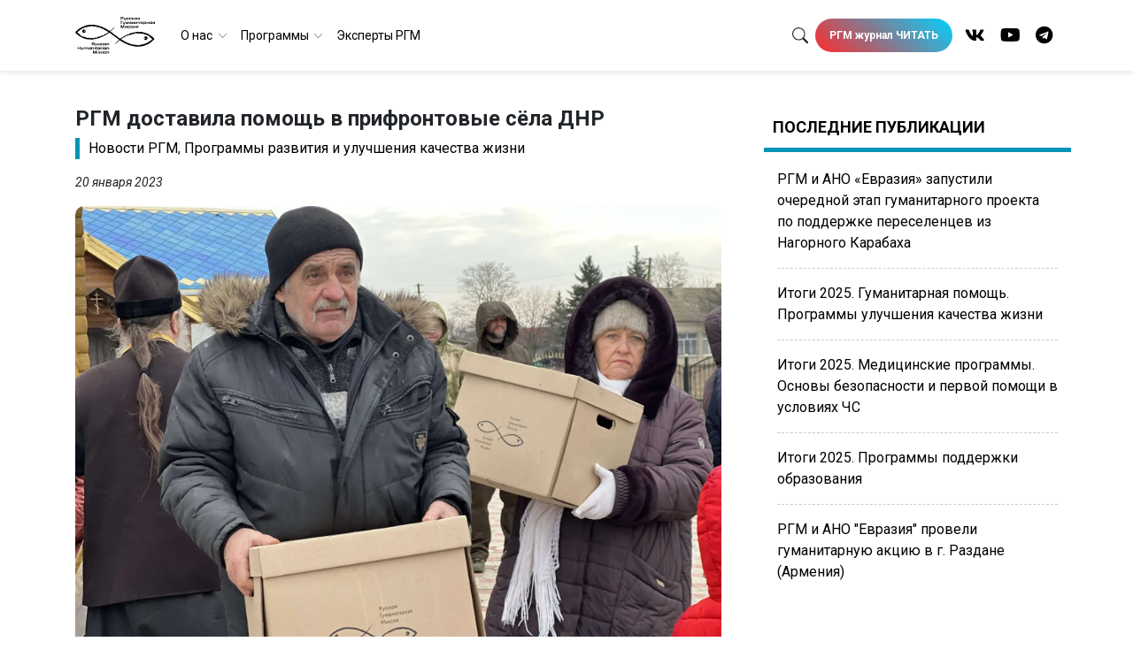

--- FILE ---
content_type: text/html; charset=utf-8
request_url: https://rhm.agency/news-rhm/rgm-dostavila-pomoshh-v-priftrontovye-syola-dnr/
body_size: 97654
content:
<!doctype html>
<html lang="ru-RU" prefix="og: https://ogp.me/ns#">
  <head>
    <!-- Приоритетные подключения, стили, FontsAwesome -->
    <meta charset="UTF-8">
    <meta name="viewport" content="width=device-width, initial-scale=1, shrink-to-fit=no">
    <link rel="icon" type="image/png" href="https://rhm.agency/wp-content/themes/Rhm/assets/img/favicon-16x16.png" sizes="16x16">
    <link rel="icon" type="image/png" href="https://rhm.agency/wp-content/themes/Rhm/assets/img/favicon-32x32.png" sizes="32x32">
    <link rel="icon" type="image/png" href="https://rhm.agency/wp-content/themes/Rhm/assets/img/favicon-96x96.png" sizes="96x96">
    <!-- Подключение Bootstrap и CSS -->
<link rel="stylesheet" href="https://cdnjs.cloudflare.com/ajax/libs/bootstrap/4.5.3/css/bootstrap.min.css" integrity="sha512-oc9+XSs1H243/FRN9Rw62Fn8EtxjEYWHXRvjS43YtueEewbS6ObfXcJNyohjHqVKFPoXXUxwc+q1K7Dee6vv9g==" crossorigin="anonymous" referrerpolicy="no-referrer" />
	  
    <title>РГМ доставила помощь в прифронтовые сёла ДНР</title>
    <script src="https://kit.fontawesome.com/e4dcb75efa.js" crossorigin="anonymous"></script>
    <script data-cfasync="false" data-no-defer="1" data-no-minify="1" data-no-optimize="1">var ewww_webp_supported=!1;function check_webp_feature(A,e){var w;e=void 0!==e?e:function(){},ewww_webp_supported?e(ewww_webp_supported):((w=new Image).onload=function(){ewww_webp_supported=0<w.width&&0<w.height,e&&e(ewww_webp_supported)},w.onerror=function(){e&&e(!1)},w.src="data:image/webp;base64,"+{alpha:"UklGRkoAAABXRUJQVlA4WAoAAAAQAAAAAAAAAAAAQUxQSAwAAAARBxAR/Q9ERP8DAABWUDggGAAAABQBAJ0BKgEAAQAAAP4AAA3AAP7mtQAAAA=="}[A])}check_webp_feature("alpha");</script><script data-cfasync="false" data-no-defer="1" data-no-minify="1" data-no-optimize="1">var Arrive=function(c,w){"use strict";if(c.MutationObserver&&"undefined"!=typeof HTMLElement){var r,a=0,u=(r=HTMLElement.prototype.matches||HTMLElement.prototype.webkitMatchesSelector||HTMLElement.prototype.mozMatchesSelector||HTMLElement.prototype.msMatchesSelector,{matchesSelector:function(e,t){return e instanceof HTMLElement&&r.call(e,t)},addMethod:function(e,t,r){var a=e[t];e[t]=function(){return r.length==arguments.length?r.apply(this,arguments):"function"==typeof a?a.apply(this,arguments):void 0}},callCallbacks:function(e,t){t&&t.options.onceOnly&&1==t.firedElems.length&&(e=[e[0]]);for(var r,a=0;r=e[a];a++)r&&r.callback&&r.callback.call(r.elem,r.elem);t&&t.options.onceOnly&&1==t.firedElems.length&&t.me.unbindEventWithSelectorAndCallback.call(t.target,t.selector,t.callback)},checkChildNodesRecursively:function(e,t,r,a){for(var i,n=0;i=e[n];n++)r(i,t,a)&&a.push({callback:t.callback,elem:i}),0<i.childNodes.length&&u.checkChildNodesRecursively(i.childNodes,t,r,a)},mergeArrays:function(e,t){var r,a={};for(r in e)e.hasOwnProperty(r)&&(a[r]=e[r]);for(r in t)t.hasOwnProperty(r)&&(a[r]=t[r]);return a},toElementsArray:function(e){return e=void 0!==e&&("number"!=typeof e.length||e===c)?[e]:e}}),e=(l.prototype.addEvent=function(e,t,r,a){a={target:e,selector:t,options:r,callback:a,firedElems:[]};return this._beforeAdding&&this._beforeAdding(a),this._eventsBucket.push(a),a},l.prototype.removeEvent=function(e){for(var t,r=this._eventsBucket.length-1;t=this._eventsBucket[r];r--)e(t)&&(this._beforeRemoving&&this._beforeRemoving(t),(t=this._eventsBucket.splice(r,1))&&t.length&&(t[0].callback=null))},l.prototype.beforeAdding=function(e){this._beforeAdding=e},l.prototype.beforeRemoving=function(e){this._beforeRemoving=e},l),t=function(i,n){var o=new e,l=this,s={fireOnAttributesModification:!1};return o.beforeAdding(function(t){var e=t.target;e!==c.document&&e!==c||(e=document.getElementsByTagName("html")[0]);var r=new MutationObserver(function(e){n.call(this,e,t)}),a=i(t.options);r.observe(e,a),t.observer=r,t.me=l}),o.beforeRemoving(function(e){e.observer.disconnect()}),this.bindEvent=function(e,t,r){t=u.mergeArrays(s,t);for(var a=u.toElementsArray(this),i=0;i<a.length;i++)o.addEvent(a[i],e,t,r)},this.unbindEvent=function(){var r=u.toElementsArray(this);o.removeEvent(function(e){for(var t=0;t<r.length;t++)if(this===w||e.target===r[t])return!0;return!1})},this.unbindEventWithSelectorOrCallback=function(r){var a=u.toElementsArray(this),i=r,e="function"==typeof r?function(e){for(var t=0;t<a.length;t++)if((this===w||e.target===a[t])&&e.callback===i)return!0;return!1}:function(e){for(var t=0;t<a.length;t++)if((this===w||e.target===a[t])&&e.selector===r)return!0;return!1};o.removeEvent(e)},this.unbindEventWithSelectorAndCallback=function(r,a){var i=u.toElementsArray(this);o.removeEvent(function(e){for(var t=0;t<i.length;t++)if((this===w||e.target===i[t])&&e.selector===r&&e.callback===a)return!0;return!1})},this},i=new function(){var s={fireOnAttributesModification:!1,onceOnly:!1,existing:!1};function n(e,t,r){return!(!u.matchesSelector(e,t.selector)||(e._id===w&&(e._id=a++),-1!=t.firedElems.indexOf(e._id)))&&(t.firedElems.push(e._id),!0)}var c=(i=new t(function(e){var t={attributes:!1,childList:!0,subtree:!0};return e.fireOnAttributesModification&&(t.attributes=!0),t},function(e,i){e.forEach(function(e){var t=e.addedNodes,r=e.target,a=[];null!==t&&0<t.length?u.checkChildNodesRecursively(t,i,n,a):"attributes"===e.type&&n(r,i)&&a.push({callback:i.callback,elem:r}),u.callCallbacks(a,i)})})).bindEvent;return i.bindEvent=function(e,t,r){t=void 0===r?(r=t,s):u.mergeArrays(s,t);var a=u.toElementsArray(this);if(t.existing){for(var i=[],n=0;n<a.length;n++)for(var o=a[n].querySelectorAll(e),l=0;l<o.length;l++)i.push({callback:r,elem:o[l]});if(t.onceOnly&&i.length)return r.call(i[0].elem,i[0].elem);setTimeout(u.callCallbacks,1,i)}c.call(this,e,t,r)},i},o=new function(){var a={};function i(e,t){return u.matchesSelector(e,t.selector)}var n=(o=new t(function(){return{childList:!0,subtree:!0}},function(e,r){e.forEach(function(e){var t=e.removedNodes,e=[];null!==t&&0<t.length&&u.checkChildNodesRecursively(t,r,i,e),u.callCallbacks(e,r)})})).bindEvent;return o.bindEvent=function(e,t,r){t=void 0===r?(r=t,a):u.mergeArrays(a,t),n.call(this,e,t,r)},o};d(HTMLElement.prototype),d(NodeList.prototype),d(HTMLCollection.prototype),d(HTMLDocument.prototype),d(Window.prototype);var n={};return s(i,n,"unbindAllArrive"),s(o,n,"unbindAllLeave"),n}function l(){this._eventsBucket=[],this._beforeAdding=null,this._beforeRemoving=null}function s(e,t,r){u.addMethod(t,r,e.unbindEvent),u.addMethod(t,r,e.unbindEventWithSelectorOrCallback),u.addMethod(t,r,e.unbindEventWithSelectorAndCallback)}function d(e){e.arrive=i.bindEvent,s(i,e,"unbindArrive"),e.leave=o.bindEvent,s(o,e,"unbindLeave")}}(window,void 0),ewww_webp_supported=!1;function check_webp_feature(e,t){var r;ewww_webp_supported?t(ewww_webp_supported):((r=new Image).onload=function(){ewww_webp_supported=0<r.width&&0<r.height,t(ewww_webp_supported)},r.onerror=function(){t(!1)},r.src="data:image/webp;base64,"+{alpha:"UklGRkoAAABXRUJQVlA4WAoAAAAQAAAAAAAAAAAAQUxQSAwAAAARBxAR/Q9ERP8DAABWUDggGAAAABQBAJ0BKgEAAQAAAP4AAA3AAP7mtQAAAA==",animation:"UklGRlIAAABXRUJQVlA4WAoAAAASAAAAAAAAAAAAQU5JTQYAAAD/////AABBTk1GJgAAAAAAAAAAAAAAAAAAAGQAAABWUDhMDQAAAC8AAAAQBxAREYiI/gcA"}[e])}function ewwwLoadImages(e){if(e){for(var t=document.querySelectorAll(".batch-image img, .image-wrapper a, .ngg-pro-masonry-item a, .ngg-galleria-offscreen-seo-wrapper a"),r=0,a=t.length;r<a;r++)ewwwAttr(t[r],"data-src",t[r].getAttribute("data-webp")),ewwwAttr(t[r],"data-thumbnail",t[r].getAttribute("data-webp-thumbnail"));for(var i=document.querySelectorAll("div.woocommerce-product-gallery__image"),r=0,a=i.length;r<a;r++)ewwwAttr(i[r],"data-thumb",i[r].getAttribute("data-webp-thumb"))}for(var n=document.querySelectorAll("video"),r=0,a=n.length;r<a;r++)ewwwAttr(n[r],"poster",e?n[r].getAttribute("data-poster-webp"):n[r].getAttribute("data-poster-image"));for(var o,l=document.querySelectorAll("img.ewww_webp_lazy_load"),r=0,a=l.length;r<a;r++)e&&(ewwwAttr(l[r],"data-lazy-srcset",l[r].getAttribute("data-lazy-srcset-webp")),ewwwAttr(l[r],"data-srcset",l[r].getAttribute("data-srcset-webp")),ewwwAttr(l[r],"data-lazy-src",l[r].getAttribute("data-lazy-src-webp")),ewwwAttr(l[r],"data-src",l[r].getAttribute("data-src-webp")),ewwwAttr(l[r],"data-orig-file",l[r].getAttribute("data-webp-orig-file")),ewwwAttr(l[r],"data-medium-file",l[r].getAttribute("data-webp-medium-file")),ewwwAttr(l[r],"data-large-file",l[r].getAttribute("data-webp-large-file")),null!=(o=l[r].getAttribute("srcset"))&&!1!==o&&o.includes("R0lGOD")&&ewwwAttr(l[r],"src",l[r].getAttribute("data-lazy-src-webp"))),l[r].className=l[r].className.replace(/\bewww_webp_lazy_load\b/,"");for(var s=document.querySelectorAll(".ewww_webp"),r=0,a=s.length;r<a;r++)e?(ewwwAttr(s[r],"srcset",s[r].getAttribute("data-srcset-webp")),ewwwAttr(s[r],"src",s[r].getAttribute("data-src-webp")),ewwwAttr(s[r],"data-orig-file",s[r].getAttribute("data-webp-orig-file")),ewwwAttr(s[r],"data-medium-file",s[r].getAttribute("data-webp-medium-file")),ewwwAttr(s[r],"data-large-file",s[r].getAttribute("data-webp-large-file")),ewwwAttr(s[r],"data-large_image",s[r].getAttribute("data-webp-large_image")),ewwwAttr(s[r],"data-src",s[r].getAttribute("data-webp-src"))):(ewwwAttr(s[r],"srcset",s[r].getAttribute("data-srcset-img")),ewwwAttr(s[r],"src",s[r].getAttribute("data-src-img"))),s[r].className=s[r].className.replace(/\bewww_webp\b/,"ewww_webp_loaded");window.jQuery&&jQuery.fn.isotope&&jQuery.fn.imagesLoaded&&(jQuery(".fusion-posts-container-infinite").imagesLoaded(function(){jQuery(".fusion-posts-container-infinite").hasClass("isotope")&&jQuery(".fusion-posts-container-infinite").isotope()}),jQuery(".fusion-portfolio:not(.fusion-recent-works) .fusion-portfolio-wrapper").imagesLoaded(function(){jQuery(".fusion-portfolio:not(.fusion-recent-works) .fusion-portfolio-wrapper").isotope()}))}function ewwwWebPInit(e){ewwwLoadImages(e),ewwwNggLoadGalleries(e),document.arrive(".ewww_webp",function(){ewwwLoadImages(e)}),document.arrive(".ewww_webp_lazy_load",function(){ewwwLoadImages(e)}),document.arrive("videos",function(){ewwwLoadImages(e)}),"loading"==document.readyState?document.addEventListener("DOMContentLoaded",ewwwJSONParserInit):("undefined"!=typeof galleries&&ewwwNggParseGalleries(e),ewwwWooParseVariations(e))}function ewwwAttr(e,t,r){null!=r&&!1!==r&&e.setAttribute(t,r)}function ewwwJSONParserInit(){"undefined"!=typeof galleries&&check_webp_feature("alpha",ewwwNggParseGalleries),check_webp_feature("alpha",ewwwWooParseVariations)}function ewwwWooParseVariations(e){if(e)for(var t=document.querySelectorAll("form.variations_form"),r=0,a=t.length;r<a;r++){var i=t[r].getAttribute("data-product_variations"),n=!1;try{for(var o in i=JSON.parse(i))void 0!==i[o]&&void 0!==i[o].image&&(void 0!==i[o].image.src_webp&&(i[o].image.src=i[o].image.src_webp,n=!0),void 0!==i[o].image.srcset_webp&&(i[o].image.srcset=i[o].image.srcset_webp,n=!0),void 0!==i[o].image.full_src_webp&&(i[o].image.full_src=i[o].image.full_src_webp,n=!0),void 0!==i[o].image.gallery_thumbnail_src_webp&&(i[o].image.gallery_thumbnail_src=i[o].image.gallery_thumbnail_src_webp,n=!0),void 0!==i[o].image.thumb_src_webp&&(i[o].image.thumb_src=i[o].image.thumb_src_webp,n=!0));n&&ewwwAttr(t[r],"data-product_variations",JSON.stringify(i))}catch(e){}}}function ewwwNggParseGalleries(e){if(e)for(var t in galleries){var r=galleries[t];galleries[t].images_list=ewwwNggParseImageList(r.images_list)}}function ewwwNggLoadGalleries(e){e&&document.addEventListener("ngg.galleria.themeadded",function(e,t){window.ngg_galleria._create_backup=window.ngg_galleria.create,window.ngg_galleria.create=function(e,t){var r=$(e).data("id");return galleries["gallery_"+r].images_list=ewwwNggParseImageList(galleries["gallery_"+r].images_list),window.ngg_galleria._create_backup(e,t)}})}function ewwwNggParseImageList(e){for(var t in e){var r=e[t];if(void 0!==r["image-webp"]&&(e[t].image=r["image-webp"],delete e[t]["image-webp"]),void 0!==r["thumb-webp"]&&(e[t].thumb=r["thumb-webp"],delete e[t]["thumb-webp"]),void 0!==r.full_image_webp&&(e[t].full_image=r.full_image_webp,delete e[t].full_image_webp),void 0!==r.srcsets)for(var a in r.srcsets)nggSrcset=r.srcsets[a],void 0!==r.srcsets[a+"-webp"]&&(e[t].srcsets[a]=r.srcsets[a+"-webp"],delete e[t].srcsets[a+"-webp"]);if(void 0!==r.full_srcsets)for(var i in r.full_srcsets)nggFSrcset=r.full_srcsets[i],void 0!==r.full_srcsets[i+"-webp"]&&(e[t].full_srcsets[i]=r.full_srcsets[i+"-webp"],delete e[t].full_srcsets[i+"-webp"])}return e}check_webp_feature("alpha",ewwwWebPInit);</script>
<!-- SEO от Rank Math - https://rankmath.com/ -->
<meta name="description" content="Первый гуманитарный выезд в новом году - к старым добрым знакомым, в село Старомлиновка, что на юго-западе ДНР. Здесь по-прежнему остаются порядка 3 тысяч"/>
<meta name="robots" content="follow, index, max-snippet:-1, max-video-preview:-1, max-image-preview:large"/>
<link rel="canonical" href="https://rhm.agency/news-rhm/rgm-dostavila-pomoshh-v-priftrontovye-syola-dnr/" />
<meta property="og:locale" content="ru_RU" />
<meta property="og:type" content="article" />
<meta property="og:title" content="РГМ доставила помощь в прифронтовые сёла ДНР" />
<meta property="og:description" content="Первый гуманитарный выезд в новом году - к старым добрым знакомым, в село Старомлиновка, что на юго-западе ДНР. Здесь по-прежнему остаются порядка 3 тысяч" />
<meta property="og:url" content="https://rhm.agency/news-rhm/rgm-dostavila-pomoshh-v-priftrontovye-syola-dnr/" />
<meta property="og:site_name" content="Русская Гуманитарная Миссия" />
<meta property="article:publisher" content="https://www.facebook.com/russianmission/" />
<meta property="article:section" content="Новости РГМ" />
<meta property="og:updated_time" content="2023-01-20T11:53:45+03:00" />
<meta property="og:image" content="https://rhm.agency/wp-content/uploads/2023/01/1-scaled.jpg" />
<meta property="og:image:secure_url" content="https://rhm.agency/wp-content/uploads/2023/01/1-scaled.jpg" />
<meta property="og:image:width" content="1920" />
<meta property="og:image:height" content="1440" />
<meta property="og:image:alt" content="РГМ доставила помощь в прифронтовые сёла ДНР" />
<meta property="og:image:type" content="image/jpeg" />
<meta property="article:published_time" content="2023-01-20T10:00:42+03:00" />
<meta property="article:modified_time" content="2023-01-20T11:53:45+03:00" />
<meta name="twitter:card" content="summary_large_image" />
<meta name="twitter:title" content="РГМ доставила помощь в прифронтовые сёла ДНР" />
<meta name="twitter:description" content="Первый гуманитарный выезд в новом году - к старым добрым знакомым, в село Старомлиновка, что на юго-западе ДНР. Здесь по-прежнему остаются порядка 3 тысяч" />
<meta name="twitter:site" content="@rhmagency.admin" />
<meta name="twitter:creator" content="@rhmagency.admin" />
<meta name="twitter:image" content="https://rhm.agency/wp-content/uploads/2023/01/1-scaled.jpg" />
<meta name="twitter:label1" content="Автор" />
<meta name="twitter:data1" content="Мария" />
<meta name="twitter:label2" content="Время чтения" />
<meta name="twitter:data2" content="Меньше минуты" />
<script type="application/ld+json" class="rank-math-schema">{"@context":"https://schema.org","@graph":[{"@type":"Organization","@id":"https://rhm.agency/#organization","name":"\u0420\u0443\u0441\u0441\u043a\u0430\u044f \u0413\u0443\u043c\u0430\u043d\u0438\u0442\u0430\u0440\u043d\u0430\u044f \u041c\u0438\u0441\u0441\u0438\u044f","url":"https://rhm.agency","sameAs":["https://www.facebook.com/russianmission/","https://twitter.com/rhmagency.admin"],"logo":{"@type":"ImageObject","@id":"https://rhm.agency/#logo","url":"https://rhm.agency/wp-content/uploads/2021/01/logosearch.jpg","contentUrl":"https://rhm.agency/wp-content/uploads/2021/01/logosearch.jpg","caption":"\u0420\u0443\u0441\u0441\u043a\u0430\u044f \u0413\u0443\u043c\u0430\u043d\u0438\u0442\u0430\u0440\u043d\u0430\u044f \u041c\u0438\u0441\u0441\u0438\u044f","inLanguage":"ru-RU","width":"1920","height":"1080"},"contactPoint":[{"@type":"ContactPoint","telephone":"+7 (495) 915-04-41","contactType":"customer support"}]},{"@type":"WebSite","@id":"https://rhm.agency/#website","url":"https://rhm.agency","name":"\u0420\u0443\u0441\u0441\u043a\u0430\u044f \u0413\u0443\u043c\u0430\u043d\u0438\u0442\u0430\u0440\u043d\u0430\u044f \u041c\u0438\u0441\u0441\u0438\u044f","publisher":{"@id":"https://rhm.agency/#organization"},"inLanguage":"ru-RU"},{"@type":"ImageObject","@id":"https://rhm.agency/wp-content/uploads/2023/01/1-scaled.jpg","url":"https://rhm.agency/wp-content/uploads/2023/01/1-scaled.jpg","width":"1920","height":"1440","inLanguage":"ru-RU"},{"@type":"WebPage","@id":"https://rhm.agency/news-rhm/rgm-dostavila-pomoshh-v-priftrontovye-syola-dnr/#webpage","url":"https://rhm.agency/news-rhm/rgm-dostavila-pomoshh-v-priftrontovye-syola-dnr/","name":"\u0420\u0413\u041c \u0434\u043e\u0441\u0442\u0430\u0432\u0438\u043b\u0430 \u043f\u043e\u043c\u043e\u0449\u044c \u0432 \u043f\u0440\u0438\u0444\u0440\u043e\u043d\u0442\u043e\u0432\u044b\u0435 \u0441\u0451\u043b\u0430 \u0414\u041d\u0420","datePublished":"2023-01-20T10:00:42+03:00","dateModified":"2023-01-20T11:53:45+03:00","isPartOf":{"@id":"https://rhm.agency/#website"},"primaryImageOfPage":{"@id":"https://rhm.agency/wp-content/uploads/2023/01/1-scaled.jpg"},"inLanguage":"ru-RU"},{"@type":"Person","@id":"https://rhm.agency/news-rhm/rgm-dostavila-pomoshh-v-priftrontovye-syola-dnr/#author","name":"\u041c\u0430\u0440\u0438\u044f","image":{"@type":"ImageObject","@id":"https://secure.gravatar.com/avatar/0cb6314c309b0705aabb1ffb142223c85fdabf3cc348cf67e904fdf62b3f1c0f?s=96&amp;d=mm&amp;r=g","url":"https://secure.gravatar.com/avatar/0cb6314c309b0705aabb1ffb142223c85fdabf3cc348cf67e904fdf62b3f1c0f?s=96&amp;d=mm&amp;r=g","caption":"\u041c\u0430\u0440\u0438\u044f","inLanguage":"ru-RU"},"worksFor":{"@id":"https://rhm.agency/#organization"}},{"@type":"BlogPosting","headline":"\u0420\u0413\u041c \u0434\u043e\u0441\u0442\u0430\u0432\u0438\u043b\u0430 \u043f\u043e\u043c\u043e\u0449\u044c \u0432 \u043f\u0440\u0438\u0444\u0440\u043e\u043d\u0442\u043e\u0432\u044b\u0435 \u0441\u0451\u043b\u0430 \u0414\u041d\u0420","datePublished":"2023-01-20T10:00:42+03:00","dateModified":"2023-01-20T11:53:45+03:00","articleSection":"\u041d\u043e\u0432\u043e\u0441\u0442\u0438 \u0420\u0413\u041c, \u041f\u0440\u043e\u0433\u0440\u0430\u043c\u043c\u044b \u0440\u0430\u0437\u0432\u0438\u0442\u0438\u044f \u0438 \u0443\u043b\u0443\u0447\u0448\u0435\u043d\u0438\u044f \u043a\u0430\u0447\u0435\u0441\u0442\u0432\u0430 \u0436\u0438\u0437\u043d\u0438","author":{"@id":"https://rhm.agency/news-rhm/rgm-dostavila-pomoshh-v-priftrontovye-syola-dnr/#author","name":"\u041c\u0430\u0440\u0438\u044f"},"publisher":{"@id":"https://rhm.agency/#organization"},"description":"\u041f\u0435\u0440\u0432\u044b\u0439 \u0433\u0443\u043c\u0430\u043d\u0438\u0442\u0430\u0440\u043d\u044b\u0439 \u0432\u044b\u0435\u0437\u0434 \u0432 \u043d\u043e\u0432\u043e\u043c \u0433\u043e\u0434\u0443 - \u043a \u0441\u0442\u0430\u0440\u044b\u043c \u0434\u043e\u0431\u0440\u044b\u043c \u0437\u043d\u0430\u043a\u043e\u043c\u044b\u043c, \u0432 \u0441\u0435\u043b\u043e \u0421\u0442\u0430\u0440\u043e\u043c\u043b\u0438\u043d\u043e\u0432\u043a\u0430, \u0447\u0442\u043e \u043d\u0430 \u044e\u0433\u043e-\u0437\u0430\u043f\u0430\u0434\u0435 \u0414\u041d\u0420. \u0417\u0434\u0435\u0441\u044c \u043f\u043e-\u043f\u0440\u0435\u0436\u043d\u0435\u043c\u0443 \u043e\u0441\u0442\u0430\u044e\u0442\u0441\u044f \u043f\u043e\u0440\u044f\u0434\u043a\u0430 3 \u0442\u044b\u0441\u044f\u0447","name":"\u0420\u0413\u041c \u0434\u043e\u0441\u0442\u0430\u0432\u0438\u043b\u0430 \u043f\u043e\u043c\u043e\u0449\u044c \u0432 \u043f\u0440\u0438\u0444\u0440\u043e\u043d\u0442\u043e\u0432\u044b\u0435 \u0441\u0451\u043b\u0430 \u0414\u041d\u0420","@id":"https://rhm.agency/news-rhm/rgm-dostavila-pomoshh-v-priftrontovye-syola-dnr/#richSnippet","isPartOf":{"@id":"https://rhm.agency/news-rhm/rgm-dostavila-pomoshh-v-priftrontovye-syola-dnr/#webpage"},"image":{"@id":"https://rhm.agency/wp-content/uploads/2023/01/1-scaled.jpg"},"inLanguage":"ru-RU","mainEntityOfPage":{"@id":"https://rhm.agency/news-rhm/rgm-dostavila-pomoshh-v-priftrontovye-syola-dnr/#webpage"}}]}</script>
<!-- /Rank Math WordPress SEO плагин -->

<link rel='dns-prefetch' href='//static.addtoany.com' />
<link rel="alternate" type="application/rss+xml" title="Русская Гуманитарная Миссия &raquo; Лента комментариев к &laquo;РГМ доставила помощь в прифронтовые сёла ДНР&raquo;" href="https://rhm.agency/news-rhm/rgm-dostavila-pomoshh-v-priftrontovye-syola-dnr/feed/" />
<link rel="alternate" title="oEmbed (JSON)" type="application/json+oembed" href="https://rhm.agency/wp-json/oembed/1.0/embed?url=https%3A%2F%2Frhm.agency%2Fnews-rhm%2Frgm-dostavila-pomoshh-v-priftrontovye-syola-dnr%2F" />
<link rel="alternate" title="oEmbed (XML)" type="text/xml+oembed" href="https://rhm.agency/wp-json/oembed/1.0/embed?url=https%3A%2F%2Frhm.agency%2Fnews-rhm%2Frgm-dostavila-pomoshh-v-priftrontovye-syola-dnr%2F&#038;format=xml" />
<style id='wp-img-auto-sizes-contain-inline-css' type='text/css'>
img:is([sizes=auto i],[sizes^="auto," i]){contain-intrinsic-size:3000px 1500px}
/*# sourceURL=wp-img-auto-sizes-contain-inline-css */
</style>
<link rel='stylesheet' id='dashicons-css' href='https://rhm.agency/wp-includes/css/dashicons.min.css?ver=6.9' type='text/css' media='all' />
<link rel='stylesheet' id='post-views-counter-frontend-css' href='https://rhm.agency/wp-content/plugins/post-views-counter/css/frontend.css?ver=1.7.3' type='text/css' media='all' />
<style id='wp-emoji-styles-inline-css' type='text/css'>

	img.wp-smiley, img.emoji {
		display: inline !important;
		border: none !important;
		box-shadow: none !important;
		height: 1em !important;
		width: 1em !important;
		margin: 0 0.07em !important;
		vertical-align: -0.1em !important;
		background: none !important;
		padding: 0 !important;
	}
/*# sourceURL=wp-emoji-styles-inline-css */
</style>
<link rel='stylesheet' id='wp-block-library-css' href='https://rhm.agency/wp-includes/css/dist/block-library/style.min.css?ver=6.9' type='text/css' media='all' />
<style id='classic-theme-styles-inline-css' type='text/css'>
/*! This file is auto-generated */
.wp-block-button__link{color:#fff;background-color:#32373c;border-radius:9999px;box-shadow:none;text-decoration:none;padding:calc(.667em + 2px) calc(1.333em + 2px);font-size:1.125em}.wp-block-file__button{background:#32373c;color:#fff;text-decoration:none}
/*# sourceURL=/wp-includes/css/classic-themes.min.css */
</style>
<style id='global-styles-inline-css' type='text/css'>
:root{--wp--preset--aspect-ratio--square: 1;--wp--preset--aspect-ratio--4-3: 4/3;--wp--preset--aspect-ratio--3-4: 3/4;--wp--preset--aspect-ratio--3-2: 3/2;--wp--preset--aspect-ratio--2-3: 2/3;--wp--preset--aspect-ratio--16-9: 16/9;--wp--preset--aspect-ratio--9-16: 9/16;--wp--preset--color--black: #000000;--wp--preset--color--cyan-bluish-gray: #abb8c3;--wp--preset--color--white: #ffffff;--wp--preset--color--pale-pink: #f78da7;--wp--preset--color--vivid-red: #cf2e2e;--wp--preset--color--luminous-vivid-orange: #ff6900;--wp--preset--color--luminous-vivid-amber: #fcb900;--wp--preset--color--light-green-cyan: #7bdcb5;--wp--preset--color--vivid-green-cyan: #00d084;--wp--preset--color--pale-cyan-blue: #8ed1fc;--wp--preset--color--vivid-cyan-blue: #0693e3;--wp--preset--color--vivid-purple: #9b51e0;--wp--preset--gradient--vivid-cyan-blue-to-vivid-purple: linear-gradient(135deg,rgb(6,147,227) 0%,rgb(155,81,224) 100%);--wp--preset--gradient--light-green-cyan-to-vivid-green-cyan: linear-gradient(135deg,rgb(122,220,180) 0%,rgb(0,208,130) 100%);--wp--preset--gradient--luminous-vivid-amber-to-luminous-vivid-orange: linear-gradient(135deg,rgb(252,185,0) 0%,rgb(255,105,0) 100%);--wp--preset--gradient--luminous-vivid-orange-to-vivid-red: linear-gradient(135deg,rgb(255,105,0) 0%,rgb(207,46,46) 100%);--wp--preset--gradient--very-light-gray-to-cyan-bluish-gray: linear-gradient(135deg,rgb(238,238,238) 0%,rgb(169,184,195) 100%);--wp--preset--gradient--cool-to-warm-spectrum: linear-gradient(135deg,rgb(74,234,220) 0%,rgb(151,120,209) 20%,rgb(207,42,186) 40%,rgb(238,44,130) 60%,rgb(251,105,98) 80%,rgb(254,248,76) 100%);--wp--preset--gradient--blush-light-purple: linear-gradient(135deg,rgb(255,206,236) 0%,rgb(152,150,240) 100%);--wp--preset--gradient--blush-bordeaux: linear-gradient(135deg,rgb(254,205,165) 0%,rgb(254,45,45) 50%,rgb(107,0,62) 100%);--wp--preset--gradient--luminous-dusk: linear-gradient(135deg,rgb(255,203,112) 0%,rgb(199,81,192) 50%,rgb(65,88,208) 100%);--wp--preset--gradient--pale-ocean: linear-gradient(135deg,rgb(255,245,203) 0%,rgb(182,227,212) 50%,rgb(51,167,181) 100%);--wp--preset--gradient--electric-grass: linear-gradient(135deg,rgb(202,248,128) 0%,rgb(113,206,126) 100%);--wp--preset--gradient--midnight: linear-gradient(135deg,rgb(2,3,129) 0%,rgb(40,116,252) 100%);--wp--preset--font-size--small: 13px;--wp--preset--font-size--medium: 20px;--wp--preset--font-size--large: 36px;--wp--preset--font-size--x-large: 42px;--wp--preset--spacing--20: 0.44rem;--wp--preset--spacing--30: 0.67rem;--wp--preset--spacing--40: 1rem;--wp--preset--spacing--50: 1.5rem;--wp--preset--spacing--60: 2.25rem;--wp--preset--spacing--70: 3.38rem;--wp--preset--spacing--80: 5.06rem;--wp--preset--shadow--natural: 6px 6px 9px rgba(0, 0, 0, 0.2);--wp--preset--shadow--deep: 12px 12px 50px rgba(0, 0, 0, 0.4);--wp--preset--shadow--sharp: 6px 6px 0px rgba(0, 0, 0, 0.2);--wp--preset--shadow--outlined: 6px 6px 0px -3px rgb(255, 255, 255), 6px 6px rgb(0, 0, 0);--wp--preset--shadow--crisp: 6px 6px 0px rgb(0, 0, 0);}:where(.is-layout-flex){gap: 0.5em;}:where(.is-layout-grid){gap: 0.5em;}body .is-layout-flex{display: flex;}.is-layout-flex{flex-wrap: wrap;align-items: center;}.is-layout-flex > :is(*, div){margin: 0;}body .is-layout-grid{display: grid;}.is-layout-grid > :is(*, div){margin: 0;}:where(.wp-block-columns.is-layout-flex){gap: 2em;}:where(.wp-block-columns.is-layout-grid){gap: 2em;}:where(.wp-block-post-template.is-layout-flex){gap: 1.25em;}:where(.wp-block-post-template.is-layout-grid){gap: 1.25em;}.has-black-color{color: var(--wp--preset--color--black) !important;}.has-cyan-bluish-gray-color{color: var(--wp--preset--color--cyan-bluish-gray) !important;}.has-white-color{color: var(--wp--preset--color--white) !important;}.has-pale-pink-color{color: var(--wp--preset--color--pale-pink) !important;}.has-vivid-red-color{color: var(--wp--preset--color--vivid-red) !important;}.has-luminous-vivid-orange-color{color: var(--wp--preset--color--luminous-vivid-orange) !important;}.has-luminous-vivid-amber-color{color: var(--wp--preset--color--luminous-vivid-amber) !important;}.has-light-green-cyan-color{color: var(--wp--preset--color--light-green-cyan) !important;}.has-vivid-green-cyan-color{color: var(--wp--preset--color--vivid-green-cyan) !important;}.has-pale-cyan-blue-color{color: var(--wp--preset--color--pale-cyan-blue) !important;}.has-vivid-cyan-blue-color{color: var(--wp--preset--color--vivid-cyan-blue) !important;}.has-vivid-purple-color{color: var(--wp--preset--color--vivid-purple) !important;}.has-black-background-color{background-color: var(--wp--preset--color--black) !important;}.has-cyan-bluish-gray-background-color{background-color: var(--wp--preset--color--cyan-bluish-gray) !important;}.has-white-background-color{background-color: var(--wp--preset--color--white) !important;}.has-pale-pink-background-color{background-color: var(--wp--preset--color--pale-pink) !important;}.has-vivid-red-background-color{background-color: var(--wp--preset--color--vivid-red) !important;}.has-luminous-vivid-orange-background-color{background-color: var(--wp--preset--color--luminous-vivid-orange) !important;}.has-luminous-vivid-amber-background-color{background-color: var(--wp--preset--color--luminous-vivid-amber) !important;}.has-light-green-cyan-background-color{background-color: var(--wp--preset--color--light-green-cyan) !important;}.has-vivid-green-cyan-background-color{background-color: var(--wp--preset--color--vivid-green-cyan) !important;}.has-pale-cyan-blue-background-color{background-color: var(--wp--preset--color--pale-cyan-blue) !important;}.has-vivid-cyan-blue-background-color{background-color: var(--wp--preset--color--vivid-cyan-blue) !important;}.has-vivid-purple-background-color{background-color: var(--wp--preset--color--vivid-purple) !important;}.has-black-border-color{border-color: var(--wp--preset--color--black) !important;}.has-cyan-bluish-gray-border-color{border-color: var(--wp--preset--color--cyan-bluish-gray) !important;}.has-white-border-color{border-color: var(--wp--preset--color--white) !important;}.has-pale-pink-border-color{border-color: var(--wp--preset--color--pale-pink) !important;}.has-vivid-red-border-color{border-color: var(--wp--preset--color--vivid-red) !important;}.has-luminous-vivid-orange-border-color{border-color: var(--wp--preset--color--luminous-vivid-orange) !important;}.has-luminous-vivid-amber-border-color{border-color: var(--wp--preset--color--luminous-vivid-amber) !important;}.has-light-green-cyan-border-color{border-color: var(--wp--preset--color--light-green-cyan) !important;}.has-vivid-green-cyan-border-color{border-color: var(--wp--preset--color--vivid-green-cyan) !important;}.has-pale-cyan-blue-border-color{border-color: var(--wp--preset--color--pale-cyan-blue) !important;}.has-vivid-cyan-blue-border-color{border-color: var(--wp--preset--color--vivid-cyan-blue) !important;}.has-vivid-purple-border-color{border-color: var(--wp--preset--color--vivid-purple) !important;}.has-vivid-cyan-blue-to-vivid-purple-gradient-background{background: var(--wp--preset--gradient--vivid-cyan-blue-to-vivid-purple) !important;}.has-light-green-cyan-to-vivid-green-cyan-gradient-background{background: var(--wp--preset--gradient--light-green-cyan-to-vivid-green-cyan) !important;}.has-luminous-vivid-amber-to-luminous-vivid-orange-gradient-background{background: var(--wp--preset--gradient--luminous-vivid-amber-to-luminous-vivid-orange) !important;}.has-luminous-vivid-orange-to-vivid-red-gradient-background{background: var(--wp--preset--gradient--luminous-vivid-orange-to-vivid-red) !important;}.has-very-light-gray-to-cyan-bluish-gray-gradient-background{background: var(--wp--preset--gradient--very-light-gray-to-cyan-bluish-gray) !important;}.has-cool-to-warm-spectrum-gradient-background{background: var(--wp--preset--gradient--cool-to-warm-spectrum) !important;}.has-blush-light-purple-gradient-background{background: var(--wp--preset--gradient--blush-light-purple) !important;}.has-blush-bordeaux-gradient-background{background: var(--wp--preset--gradient--blush-bordeaux) !important;}.has-luminous-dusk-gradient-background{background: var(--wp--preset--gradient--luminous-dusk) !important;}.has-pale-ocean-gradient-background{background: var(--wp--preset--gradient--pale-ocean) !important;}.has-electric-grass-gradient-background{background: var(--wp--preset--gradient--electric-grass) !important;}.has-midnight-gradient-background{background: var(--wp--preset--gradient--midnight) !important;}.has-small-font-size{font-size: var(--wp--preset--font-size--small) !important;}.has-medium-font-size{font-size: var(--wp--preset--font-size--medium) !important;}.has-large-font-size{font-size: var(--wp--preset--font-size--large) !important;}.has-x-large-font-size{font-size: var(--wp--preset--font-size--x-large) !important;}
:where(.wp-block-post-template.is-layout-flex){gap: 1.25em;}:where(.wp-block-post-template.is-layout-grid){gap: 1.25em;}
:where(.wp-block-term-template.is-layout-flex){gap: 1.25em;}:where(.wp-block-term-template.is-layout-grid){gap: 1.25em;}
:where(.wp-block-columns.is-layout-flex){gap: 2em;}:where(.wp-block-columns.is-layout-grid){gap: 2em;}
:root :where(.wp-block-pullquote){font-size: 1.5em;line-height: 1.6;}
/*# sourceURL=global-styles-inline-css */
</style>
<link rel='stylesheet' id='contact-form-7-css' href='https://rhm.agency/wp-content/plugins/contact-form-7/includes/css/styles.css?ver=6.1.4' type='text/css' media='all' />
<link rel='stylesheet' id='baguettebox-css-css' href='https://rhm.agency/wp-content/plugins/gallery-block-lightbox/dist/baguetteBox.min.css?ver=1.12.0' type='text/css' media='all' />
<link rel='stylesheet' id='bwg_fonts-css' href='https://rhm.agency/wp-content/plugins/photo-gallery/css/bwg-fonts/fonts.css?ver=0.0.1' type='text/css' media='all' />
<link rel='stylesheet' id='sumoselect-css' href='https://rhm.agency/wp-content/plugins/photo-gallery/css/sumoselect.min.css?ver=3.4.6' type='text/css' media='all' />
<link rel='stylesheet' id='mCustomScrollbar-css' href='https://rhm.agency/wp-content/plugins/photo-gallery/css/jquery.mCustomScrollbar.min.css?ver=3.1.5' type='text/css' media='all' />
<link rel='stylesheet' id='bwg_googlefonts-css' href='https://fonts.googleapis.com/css?family=Ubuntu&#038;subset=greek,latin,greek-ext,vietnamese,cyrillic-ext,latin-ext,cyrillic' type='text/css' media='all' />
<link rel='stylesheet' id='bwg_frontend-css' href='https://rhm.agency/wp-content/plugins/photo-gallery/css/styles.min.css?ver=1.8.37' type='text/css' media='all' />
<link rel='stylesheet' id='custom_style-css' href='https://rhm.agency/wp-content/themes/Rhm/style.css?ver=1' type='text/css' media='all' />
<link rel='stylesheet' id='custom_style2-css' href='https://rhm.agency/wp-content/themes/Rhm/assets/css/media.css?ver=1' type='text/css' media='all' />
<link rel='stylesheet' id='dflip-style-css' href='https://rhm.agency/wp-content/plugins/3d-flipbook-dflip-lite/assets/css/dflip.min.css?ver=2.4.20' type='text/css' media='all' />
<link rel='stylesheet' id='addtoany-css' href='https://rhm.agency/wp-content/plugins/add-to-any/addtoany.min.css?ver=1.16' type='text/css' media='all' />
<style id='addtoany-inline-css' type='text/css'>
.addtoany_header {
	font-size: 20px;
	font-weight: bold;
    margin: 0 0 5px;

}
span.a2a_svg {
	padding: 5px;
	border-radius: 15px !important;
}
a.a2a_button_facebook {
	padding: 0;
    padding-right: 4px;
}
/*# sourceURL=addtoany-inline-css */
</style>
<script type="text/javascript" id="addtoany-core-js-before">
/* <![CDATA[ */
window.a2a_config=window.a2a_config||{};a2a_config.callbacks=[];a2a_config.overlays=[];a2a_config.templates={};a2a_localize = {
	Share: "Отправить",
	Save: "Сохранить",
	Subscribe: "Подписаться",
	Email: "E-mail",
	Bookmark: "В закладки!",
	ShowAll: "Показать все",
	ShowLess: "Показать остальное",
	FindServices: "Найти сервис(ы)",
	FindAnyServiceToAddTo: "Найти сервис и добавить",
	PoweredBy: "Работает на",
	ShareViaEmail: "Поделиться по электронной почте",
	SubscribeViaEmail: "Подписаться по электронной почте",
	BookmarkInYourBrowser: "Добавить в закладки",
	BookmarkInstructions: "Нажмите Ctrl+D или \u2318+D, чтобы добавить страницу в закладки",
	AddToYourFavorites: "Добавить в Избранное",
	SendFromWebOrProgram: "Отправлять с любого email-адреса или email-программы",
	EmailProgram: "Почтовая программа",
	More: "Подробнее&#8230;",
	ThanksForSharing: "Спасибо, что поделились!",
	ThanksForFollowing: "Спасибо за подписку!"
};

a2a_config.icon_color="#0095b6";

//# sourceURL=addtoany-core-js-before
/* ]]> */
</script>
<script type="text/javascript" defer src="https://static.addtoany.com/menu/page.js" id="addtoany-core-js"></script>
<script type="text/javascript" src="https://rhm.agency/wp-includes/js/jquery/jquery.min.js?ver=3.7.1" id="jquery-core-js"></script>
<script type="text/javascript" src="https://rhm.agency/wp-includes/js/jquery/jquery-migrate.min.js?ver=3.4.1" id="jquery-migrate-js"></script>
<script type="text/javascript" defer src="https://rhm.agency/wp-content/plugins/add-to-any/addtoany.min.js?ver=1.1" id="addtoany-jquery-js"></script>
<script type="text/javascript" src="https://rhm.agency/wp-content/plugins/photo-gallery/js/jquery.sumoselect.min.js?ver=3.4.6" id="sumoselect-js"></script>
<script type="text/javascript" src="https://rhm.agency/wp-content/plugins/photo-gallery/js/tocca.min.js?ver=2.0.9" id="bwg_mobile-js"></script>
<script type="text/javascript" src="https://rhm.agency/wp-content/plugins/photo-gallery/js/jquery.mCustomScrollbar.concat.min.js?ver=3.1.5" id="mCustomScrollbar-js"></script>
<script type="text/javascript" src="https://rhm.agency/wp-content/plugins/photo-gallery/js/jquery.fullscreen.min.js?ver=0.6.0" id="jquery-fullscreen-js"></script>
<script type="text/javascript" id="bwg_frontend-js-extra">
/* <![CDATA[ */
var bwg_objectsL10n = {"bwg_field_required":"\u043f\u043e\u043b\u0435 \u043e\u0431\u044f\u0437\u0430\u0442\u0435\u043b\u044c\u043d\u043e \u0434\u043b\u044f \u0437\u0430\u043f\u043e\u043b\u043d\u0435\u043d\u0438\u044f.","bwg_mail_validation":"\u041d\u0435\u0434\u043e\u043f\u0443\u0441\u0442\u0438\u043c\u044b\u0439 email-\u0430\u0434\u0440\u0435\u0441.","bwg_search_result":"\u041d\u0435\u0442 \u0438\u0437\u043e\u0431\u0440\u0430\u0436\u0435\u043d\u0438\u0439, \u0441\u043e\u043e\u0442\u0432\u0435\u0442\u0441\u0442\u0432\u0443\u044e\u0449\u0438\u0445 \u0432\u0430\u0448\u0435\u043c\u0443 \u043f\u043e\u0438\u0441\u043a\u0443.","bwg_select_tag":"\u0412\u044b\u0431\u0435\u0440\u0438\u0442\u0435 \u043c\u0435\u0442\u043a\u0443","bwg_order_by":"\u0423\u043f\u043e\u0440\u044f\u0434\u043e\u0447\u0438\u0442\u044c \u043f\u043e","bwg_search":"\u041f\u043e\u0438\u0441\u043a","bwg_show_ecommerce":"\u041f\u043e\u043a\u0430\u0437\u0430\u0442\u044c \u044d\u043b\u0435\u043a\u0442\u0440\u043e\u043d\u043d\u0443\u044e \u0442\u043e\u0440\u0433\u043e\u0432\u043b\u044e","bwg_hide_ecommerce":"\u0421\u043a\u0440\u044b\u0442\u044c \u044d\u043b\u0435\u043a\u0442\u0440\u043e\u043d\u043d\u0443\u044e \u0442\u043e\u0440\u0433\u043e\u0432\u043b\u044e","bwg_show_comments":"\u041f\u043e\u043a\u0430\u0437\u0430\u0442\u044c \u043a\u043e\u043c\u043c\u0435\u043d\u0442\u0430\u0440\u0438\u0438","bwg_hide_comments":"\u0421\u043a\u0440\u044b\u0442\u044c \u043a\u043e\u043c\u043c\u0435\u043d\u0442\u0430\u0440\u0438\u0438","bwg_restore":"\u0412\u043e\u0441\u0441\u0442\u0430\u043d\u043e\u0432\u0438\u0442\u044c","bwg_maximize":"\u041c\u0430\u043a\u0441\u0438\u043c\u0438\u0437\u0438\u0440\u043e\u0432\u0430\u0442\u044c","bwg_fullscreen":"\u041d\u0430 \u0432\u0435\u0441\u044c \u044d\u043a\u0440\u0430\u043d","bwg_exit_fullscreen":"\u041e\u0442\u043a\u043b\u044e\u0447\u0438\u0442\u044c \u043f\u043e\u043b\u043d\u043e\u044d\u043a\u0440\u0430\u043d\u043d\u044b\u0439 \u0440\u0435\u0436\u0438\u043c","bwg_search_tag":"\u041f\u041e\u0418\u0421\u041a...","bwg_tag_no_match":"\u041c\u0435\u0442\u043a\u0438 \u043d\u0435 \u043d\u0430\u0439\u0434\u0435\u043d\u044b","bwg_all_tags_selected":"\u0412\u0441\u0435 \u043c\u0435\u0442\u043a\u0438 \u0432\u044b\u0431\u0440\u0430\u043d\u044b","bwg_tags_selected":"\u0432\u044b\u0431\u0440\u0430\u043d\u043d\u044b\u0435 \u043c\u0435\u0442\u043a\u0438","play":"\u0412\u043e\u0441\u043f\u0440\u043e\u0438\u0437\u0432\u0435\u0441\u0442\u0438","pause":"\u041f\u0430\u0443\u0437\u0430","is_pro":"","bwg_play":"\u0412\u043e\u0441\u043f\u0440\u043e\u0438\u0437\u0432\u0435\u0441\u0442\u0438","bwg_pause":"\u041f\u0430\u0443\u0437\u0430","bwg_hide_info":"\u0421\u043a\u0440\u044b\u0442\u044c \u0438\u043d\u0444\u043e\u0440\u043c\u0430\u0446\u0438\u044e","bwg_show_info":"\u041f\u043e\u043a\u0430\u0437\u0430\u0442\u044c \u0438\u043d\u0444\u043e\u0440\u043c\u0430\u0446\u0438\u044e","bwg_hide_rating":"\u0421\u043a\u0440\u044b\u0442\u044c \u0440\u0435\u0439\u0442\u0438\u043d\u0433","bwg_show_rating":"\u041f\u043e\u043a\u0430\u0437\u0430\u0442\u044c \u0440\u0435\u0439\u0442\u0438\u043d\u0433","ok":"Ok","cancel":"\u041e\u0442\u043c\u0435\u043d\u0430","select_all":"\u0412\u044b\u0434\u0435\u043b\u0438\u0442\u044c \u0432\u0441\u0451","lazy_load":"0","lazy_loader":"https://rhm.agency/wp-content/plugins/photo-gallery/images/ajax_loader.png","front_ajax":"0","bwg_tag_see_all":"\u043f\u043e\u0441\u043c\u043e\u0442\u0440\u0435\u0442\u044c \u0432\u0441\u0435 \u043c\u0435\u0442\u043a\u0438","bwg_tag_see_less":"\u0432\u0438\u0434\u0435\u0442\u044c \u043c\u0435\u043d\u044c\u0448\u0435 \u043c\u0435\u0442\u043e\u043a"};
//# sourceURL=bwg_frontend-js-extra
/* ]]> */
</script>
<script type="text/javascript" src="https://rhm.agency/wp-content/plugins/photo-gallery/js/scripts.min.js?ver=1.8.37" id="bwg_frontend-js"></script>
<link rel="https://api.w.org/" href="https://rhm.agency/wp-json/" /><link rel="alternate" title="JSON" type="application/json" href="https://rhm.agency/wp-json/wp/v2/posts/7955" /><link rel="EditURI" type="application/rsd+xml" title="RSD" href="https://rhm.agency/xmlrpc.php?rsd" />
<meta name="generator" content="WordPress 6.9" />
<link rel='shortlink' href='https://rhm.agency/?p=7955' />
<meta name="generator" content="Elementor 3.34.4; features: additional_custom_breakpoints; settings: css_print_method-external, google_font-enabled, font_display-auto">
			<style>
				.e-con.e-parent:nth-of-type(n+4):not(.e-lazyloaded):not(.e-no-lazyload),
				.e-con.e-parent:nth-of-type(n+4):not(.e-lazyloaded):not(.e-no-lazyload) * {
					background-image: none !important;
				}
				@media screen and (max-height: 1024px) {
					.e-con.e-parent:nth-of-type(n+3):not(.e-lazyloaded):not(.e-no-lazyload),
					.e-con.e-parent:nth-of-type(n+3):not(.e-lazyloaded):not(.e-no-lazyload) * {
						background-image: none !important;
					}
				}
				@media screen and (max-height: 640px) {
					.e-con.e-parent:nth-of-type(n+2):not(.e-lazyloaded):not(.e-no-lazyload),
					.e-con.e-parent:nth-of-type(n+2):not(.e-lazyloaded):not(.e-no-lazyload) * {
						background-image: none !important;
					}
				}
			</style>
			<!-- Yandex.Metrika counter -->
<script type="text/javascript" >
   (function(m,e,t,r,i,k,a){m[i]=m[i]||function(){(m[i].a=m[i].a||[]).push(arguments)};
   m[i].l=1*new Date();
   for (var j = 0; j < document.scripts.length; j++) {if (document.scripts[j].src === r) { return; }}
   k=e.createElement(t),a=e.getElementsByTagName(t)[0],k.async=1,k.src=r,a.parentNode.insertBefore(k,a)})
   (window, document, "script", "https://mc.yandex.ru/metrika/tag.js", "ym");

   ym(38732180, "init", {
        clickmap:true,
        trackLinks:true,
        accurateTrackBounce:true,
        webvisor:true
   });
</script>
<noscript><div><img src="https://mc.yandex.ru/watch/38732180" style="position:absolute; left:-9999px;" alt="" /></div></noscript>
<!-- /Yandex.Metrika counter -->
  </head>
  <body data-rsssl=1>

<!-- Header -->
<!-- header elements -->
<header class="header">
<a id="button"></a>
	<div class="container header-cont">
        <div class="row d-flex justify-content-between align-items-center headerBody">
            <!-- logo header -->
            <div class="col-5 col-sm-2 col-md-1 logoHeaderRhm"><a href="/"><img src="https://rhm.agency/wp-content/themes/Rhm/assets/img/logoHeader.svg" width="90" alt="logo"></a></div>
            <div class="col-5 col-lg-6 justify-content-end justify-content-md-start d-flex d-md-block">
                <!-- mobile menu -->
                <div class="headerBurger">
                    <span></span>
                </div>
                <!-- menu header -->
                <nav class="navbar navbar-expand-md NavRhm">
                      <div class=" navbar-collapse">
                        <ul class="navbar-nav">
                            <li class="nav-item dropdown">
                                <a class="nav-link dropdown-toggle" id="link1" data-toggle="dropdown"  href="#" role="button" aria-haspopup="true" aria-expanded="false">О нас </a>
                                    <div class="dropdown-menu menu1">
                                      <a class="dropdown-item" href="/category/news-rhm">Новости РГМ</a>
                                      <a class="dropdown-item" href="/smi/">СМИ о нас</a>
									  <a class="dropdown-item" href="/category/video">Видео</a>
									  <a class="dropdown-item" href="/#galleryMapsRhm">Наша галерея</a>
									  <a class="dropdown-item" href="/about-us/">Об организации</a>
									  <a class="dropdown-item" href="/predstavitelstva-rgm/">Представительства РГМ</a>
									  
                                    </div>
                            </li>
                            <li class="nav-item dropdown">
                                <a class="nav-link dropdown-toggle" id="link3" data-toggle="dropdown"  href="#" role="button" aria-haspopup="true" aria-expanded="false">Программы </a>
                                    <div class="dropdown-menu menu3">
                                      <a class="dropdown-item" href="/programma-razvitiya-i-uluchsheniya-kachestva-zhizni/">Программы развития и улучшения качества жизни</a>
									  <a class="dropdown-item" href="/programma-podderzhki-obrazovaniya/">Программы поддержки образования</a>
                                      <a class="dropdown-item" href="/mediczinskie-programmy/">Медицинские программы</a>
                                      <a class="dropdown-item" href="/osnovy-bezopasnosti-v-krizisnyh-zonah/">Основы безопасности в кризисных зонах</a>
									  <a class="dropdown-item" href="/programmy-ohrany-i-zashhity-ekologii/">Программы охраны и защиты экологии</a>
                                    </div>
                            </li>
							<li class="nav-item">
                                <a class="nav-link" href="/experts-rhm/">Эксперты РГМ</a>
                            </li>
							
                        </ul>
                                 <div class="text-center mt-2 d-block d-md-none">
                                  <span class="text-center mt-3 mb-3 d-block">
                                    <svg data-toggle="modal" data-target=".search-example-modal-lg" class="bi bi-search" width="1em" height="1em" viewBox="0 0 16 16" fill="currentColor" xmlns="https://www.w3.org/2000/svg"><path fill-rule="evenodd" d="M10.442 10.442a1 1 0 0 1 1.415 0l3.85 3.85a1 1 0 0 1-1.414 1.415l-3.85-3.85a1 1 0 0 1 0-1.415z"/><path fill-rule="evenodd" d="M6.5 12a5.5 5.5 0 1 0 0-11 5.5 5.5 0 0 0 0 11zM13 6.5a6.5 6.5 0 1 1-13 0 6.5 6.5 0 0 1 13 0z"/>
                                    </svg>
                                  </span>
                                 <a href="https://journal.rhm.agency/" target="blanck" class="supportBut">РГМ журнал ЧИТАТЬ</a>
								<div class="col-12 soc-mobile-header">
																		<a href="https://vk.com/rhm_agency" target="blanck"><i class="fab fa-vk"></i></a>
																																													<a href="https://www.youtube.com/channel/UCIhIPYYKr_v7nd-dOVdsLIQ/featured" target="blanck"><i class="fab fa-youtube"></i></a>
																		<a href="https://t.me/rgmagency" target="blanck"><i class="fab fa-telegram"></i></a>
								</div>
                              </div>
                      </div>
                </nav>
            </div>
            <!-- block button and search -->
            <div class="col-3 col-sm-6 col-lg-5 d-none d-md-flex blockSupportAndSearch justify-content-end align-items-center">        
                <!-- icon search -->
                <svg data-toggle="modal" data-target="#searshModal" class="bi bi-search" width="1em" height="1em" viewBox="0 0 16 16" fill="currentColor" xmlns="https://www.w3.org/2000/svg">
                <path fill-rule="evenodd" d="M10.442 10.442a1 1 0 0 1 1.415 0l3.85 3.85a1 1 0 0 1-1.414 1.415l-3.85-3.85a1 1 0 0 1 0-1.415z"/>
                <path fill-rule="evenodd" d="M6.5 12a5.5 5.5 0 1 0 0-11 5.5 5.5 0 0 0 0 11zM13 6.5a6.5 6.5 0 1 1-13 0 6.5 6.5 0 0 1 13 0z"/>
                </svg> <a href="https://journal.rhm.agency/" target="blanck" class="supportBut ml-2 mr-2">РГМ журнал ЧИТАТЬ</a>
				<div class="soc-mobile-header">
																					<a href="https://vk.com/rhm_agency" target="blanck"><i class="fab fa-vk"></i></a>
																														<a href="https://www.youtube.com/channel/UCIhIPYYKr_v7nd-dOVdsLIQ/featured" target="blanck"><i class="fab fa-youtube"></i></a>
												<a href="https://t.me/rgmagency" target="blanck"><i class="fab fa-telegram"></i></a>
				</div>
            </div>
        </div>
	</div>
</header>
<!-- clear header -->
<div class="clearfix"></div>
<!-- Content -->
<div class="wrapper">


  
    <div class="container postPage">
        <div class="row">
          <div class="col-12 col-md-8">
            <h1 class="postPageHeading">РГМ доставила помощь в прифронтовые сёла ДНР</h1>
			<div class="catPostPage"><a href="https://rhm.agency/category/news-rhm/" rel="category tag">Новости РГМ</a>, <a href="https://rhm.agency/category/prog-razv/" rel="category tag">Программы развития и улучшения качества жизни</a></div>
            <p class="datePostPage mt-3">20 января 2023</p>
            <img src="[data-uri]" alt="post" class="mb-4 postImage ewww_webp" data-src-img="https://rhm.agency/wp-content/uploads/2023/01/1-scaled.jpg" data-src-webp="https://rhm.agency/wp-content/uploads/2023/01/1-scaled.jpg.webp" data-eio="j"><noscript><img src="https://rhm.agency/wp-content/uploads/2023/01/1-scaled.jpg" alt="post" class="mb-4 postImage"></noscript>
            <p>
<p>Первый гуманитарный выезд в новом году &#8212; к старым добрым знакомым, в село Старомлиновка, что на юго-западе ДНР. Здесь по-прежнему остаются порядка 3 тысяч человек &#8212; как местных, так и беженцев из окрестных сёл. Объединяют их не только общая беда и поддержка друг друга, но и (особенно!) светлые поводы &#8212; как праздник Крещения Господня, собравший сельчан в Свято-Троицком храме. Прибыв в сочельник, наша команда присоединилась к торжественному богослужению, за которым последовало погружение в купель с освященной водой.</p>



<p>19 января отправились дальше &#8212; нас уже ждали в поселке Керменчик. Слишком близко к линии огня, поэтому службы в храме там не было, а вот&nbsp; освятить воду могли все желающие. Каждый пришедший получил еще и гуманитарную помощь от РГМ &#8212; всего в этот день мы раздали порядка полутонны наборов с продуктами, гигиеническими средствами и фильтрами для очистки воды.&nbsp;</p>



<p>Обстановка на угледарском направлении остается напряженной. По-прежнему нет света, отопления, воды. Социальные пособия выплачиваются своевременно, но купить что бы то ни было практически невозможно: магазины закрыты, общественный транспорт не ходит. Однако люди не теряют присутствие духа и веру в лучшее завтра, а значит, оно обязательно настанет.&nbsp;</p>



<figure class="wp-block-gallery has-nested-images columns-default is-cropped wp-block-gallery-1 is-layout-flex wp-block-gallery-is-layout-flex">
<figure class="wp-block-image size-large"><img fetchpriority="high" decoding="async" width="1024" height="768" data-id="7958" src="[data-uri]" alt="" class="wp-image-7958 ewww_webp" srcset="[data-uri] 1w" sizes="(max-width: 1024px) 100vw, 1024px" data-src-img="https://rhm.agency/wp-content/uploads/2023/01/3-1024x768.jpg" data-src-webp="https://rhm.agency/wp-content/uploads/2023/01/3-1024x768.jpg.webp" data-srcset-webp="https://rhm.agency/wp-content/uploads/2023/01/3-1024x768.jpg.webp 1024w, https://rhm.agency/wp-content/uploads/2023/01/3-300x225.jpg.webp 300w, https://rhm.agency/wp-content/uploads/2023/01/3-768x576.jpg.webp 768w, https://rhm.agency/wp-content/uploads/2023/01/3-1536x1152.jpg.webp 1536w, https://rhm.agency/wp-content/uploads/2023/01/3-2048x1536.jpg.webp 2048w, https://rhm.agency/wp-content/uploads/2023/01/3-scaled.jpg.webp 1920w" data-srcset-img="https://rhm.agency/wp-content/uploads/2023/01/3-1024x768.jpg 1024w, https://rhm.agency/wp-content/uploads/2023/01/3-300x225.jpg 300w, https://rhm.agency/wp-content/uploads/2023/01/3-768x576.jpg 768w, https://rhm.agency/wp-content/uploads/2023/01/3-1536x1152.jpg 1536w, https://rhm.agency/wp-content/uploads/2023/01/3-2048x1536.jpg 2048w, https://rhm.agency/wp-content/uploads/2023/01/3-scaled.jpg 1920w" data-eio="j" /><noscript><img fetchpriority="high" decoding="async" width="1024" height="768" data-id="7958" src="https://rhm.agency/wp-content/uploads/2023/01/3-1024x768.jpg" alt="" class="wp-image-7958" srcset="https://rhm.agency/wp-content/uploads/2023/01/3-1024x768.jpg 1024w, https://rhm.agency/wp-content/uploads/2023/01/3-300x225.jpg 300w, https://rhm.agency/wp-content/uploads/2023/01/3-768x576.jpg 768w, https://rhm.agency/wp-content/uploads/2023/01/3-1536x1152.jpg 1536w, https://rhm.agency/wp-content/uploads/2023/01/3-2048x1536.jpg 2048w, https://rhm.agency/wp-content/uploads/2023/01/3-scaled.jpg 1920w" sizes="(max-width: 1024px) 100vw, 1024px" /></noscript></figure>



<figure class="wp-block-image size-large"><img decoding="async" width="1024" height="561" data-id="7957" src="[data-uri]" alt="" class="wp-image-7957 ewww_webp" srcset="[data-uri] 1w" sizes="(max-width: 1024px) 100vw, 1024px" data-src-img="https://rhm.agency/wp-content/uploads/2023/01/2-1024x561.jpg" data-src-webp="https://rhm.agency/wp-content/uploads/2023/01/2-1024x561.jpg.webp" data-srcset-webp="https://rhm.agency/wp-content/uploads/2023/01/2-1024x561.jpg.webp 1024w, https://rhm.agency/wp-content/uploads/2023/01/2-300x164.jpg.webp 300w, https://rhm.agency/wp-content/uploads/2023/01/2-768x421.jpg.webp 768w, https://rhm.agency/wp-content/uploads/2023/01/2-1536x841.jpg.webp 1536w, https://rhm.agency/wp-content/uploads/2023/01/2-2048x1122.jpg.webp 2048w, https://rhm.agency/wp-content/uploads/2023/01/2.jpg.webp 1920w" data-srcset-img="https://rhm.agency/wp-content/uploads/2023/01/2-1024x561.jpg 1024w, https://rhm.agency/wp-content/uploads/2023/01/2-300x164.jpg 300w, https://rhm.agency/wp-content/uploads/2023/01/2-768x421.jpg 768w, https://rhm.agency/wp-content/uploads/2023/01/2-1536x841.jpg 1536w, https://rhm.agency/wp-content/uploads/2023/01/2-2048x1122.jpg 2048w, https://rhm.agency/wp-content/uploads/2023/01/2.jpg 1920w" data-eio="j" /><noscript><img decoding="async" width="1024" height="561" data-id="7957" src="https://rhm.agency/wp-content/uploads/2023/01/2-1024x561.jpg" alt="" class="wp-image-7957" srcset="https://rhm.agency/wp-content/uploads/2023/01/2-1024x561.jpg 1024w, https://rhm.agency/wp-content/uploads/2023/01/2-300x164.jpg 300w, https://rhm.agency/wp-content/uploads/2023/01/2-768x421.jpg 768w, https://rhm.agency/wp-content/uploads/2023/01/2-1536x841.jpg 1536w, https://rhm.agency/wp-content/uploads/2023/01/2-2048x1122.jpg 2048w, https://rhm.agency/wp-content/uploads/2023/01/2.jpg 1920w" sizes="(max-width: 1024px) 100vw, 1024px" /></noscript></figure>



<figure class="wp-block-image size-large"><img decoding="async" width="1024" height="576" data-id="7960" src="[data-uri]" alt="" class="wp-image-7960 ewww_webp" srcset="[data-uri] 1w" sizes="(max-width: 1024px) 100vw, 1024px" data-src-img="https://rhm.agency/wp-content/uploads/2023/01/img_4489-1024x576.jpg" data-src-webp="https://rhm.agency/wp-content/uploads/2023/01/img_4489-1024x576.jpg.webp" data-srcset-webp="https://rhm.agency/wp-content/uploads/2023/01/img_4489-1024x576.jpg.webp 1024w, https://rhm.agency/wp-content/uploads/2023/01/img_4489-300x169.jpg.webp 300w, https://rhm.agency/wp-content/uploads/2023/01/img_4489-768x432.jpg.webp 768w, https://rhm.agency/wp-content/uploads/2023/01/img_4489-1536x864.jpg.webp 1536w, https://rhm.agency/wp-content/uploads/2023/01/img_4489-2048x1152.jpg.webp 2048w, https://rhm.agency/wp-content/uploads/2023/01/img_4489.jpg.webp 1920w" data-srcset-img="https://rhm.agency/wp-content/uploads/2023/01/img_4489-1024x576.jpg 1024w, https://rhm.agency/wp-content/uploads/2023/01/img_4489-300x169.jpg 300w, https://rhm.agency/wp-content/uploads/2023/01/img_4489-768x432.jpg 768w, https://rhm.agency/wp-content/uploads/2023/01/img_4489-1536x864.jpg 1536w, https://rhm.agency/wp-content/uploads/2023/01/img_4489-2048x1152.jpg 2048w, https://rhm.agency/wp-content/uploads/2023/01/img_4489.jpg 1920w" data-eio="j" /><noscript><img decoding="async" width="1024" height="576" data-id="7960" src="https://rhm.agency/wp-content/uploads/2023/01/img_4489-1024x576.jpg" alt="" class="wp-image-7960" srcset="https://rhm.agency/wp-content/uploads/2023/01/img_4489-1024x576.jpg 1024w, https://rhm.agency/wp-content/uploads/2023/01/img_4489-300x169.jpg 300w, https://rhm.agency/wp-content/uploads/2023/01/img_4489-768x432.jpg 768w, https://rhm.agency/wp-content/uploads/2023/01/img_4489-1536x864.jpg 1536w, https://rhm.agency/wp-content/uploads/2023/01/img_4489-2048x1152.jpg 2048w, https://rhm.agency/wp-content/uploads/2023/01/img_4489.jpg 1920w" sizes="(max-width: 1024px) 100vw, 1024px" /></noscript></figure>



<figure class="wp-block-image size-large"><img loading="lazy" decoding="async" width="1024" height="768" data-id="7959" src="[data-uri]" alt="" class="wp-image-7959 ewww_webp" srcset="[data-uri] 1w" sizes="(max-width: 1024px) 100vw, 1024px" data-src-img="https://rhm.agency/wp-content/uploads/2023/01/img_e4494-1024x768.jpg" data-src-webp="https://rhm.agency/wp-content/uploads/2023/01/img_e4494-1024x768.jpg.webp" data-srcset-webp="https://rhm.agency/wp-content/uploads/2023/01/img_e4494-1024x768.jpg.webp 1024w, https://rhm.agency/wp-content/uploads/2023/01/img_e4494-300x225.jpg.webp 300w, https://rhm.agency/wp-content/uploads/2023/01/img_e4494-768x576.jpg.webp 768w, https://rhm.agency/wp-content/uploads/2023/01/img_e4494-1536x1152.jpg.webp 1536w, https://rhm.agency/wp-content/uploads/2023/01/img_e4494-2048x1536.jpg.webp 2048w, https://rhm.agency/wp-content/uploads/2023/01/img_e4494-scaled.jpg.webp 1920w" data-srcset-img="https://rhm.agency/wp-content/uploads/2023/01/img_e4494-1024x768.jpg 1024w, https://rhm.agency/wp-content/uploads/2023/01/img_e4494-300x225.jpg 300w, https://rhm.agency/wp-content/uploads/2023/01/img_e4494-768x576.jpg 768w, https://rhm.agency/wp-content/uploads/2023/01/img_e4494-1536x1152.jpg 1536w, https://rhm.agency/wp-content/uploads/2023/01/img_e4494-2048x1536.jpg 2048w, https://rhm.agency/wp-content/uploads/2023/01/img_e4494-scaled.jpg 1920w" data-eio="j" /><noscript><img loading="lazy" decoding="async" width="1024" height="768" data-id="7959" src="https://rhm.agency/wp-content/uploads/2023/01/img_e4494-1024x768.jpg" alt="" class="wp-image-7959" srcset="https://rhm.agency/wp-content/uploads/2023/01/img_e4494-1024x768.jpg 1024w, https://rhm.agency/wp-content/uploads/2023/01/img_e4494-300x225.jpg 300w, https://rhm.agency/wp-content/uploads/2023/01/img_e4494-768x576.jpg 768w, https://rhm.agency/wp-content/uploads/2023/01/img_e4494-1536x1152.jpg 1536w, https://rhm.agency/wp-content/uploads/2023/01/img_e4494-2048x1536.jpg 2048w, https://rhm.agency/wp-content/uploads/2023/01/img_e4494-scaled.jpg 1920w" sizes="(max-width: 1024px) 100vw, 1024px" /></noscript></figure>



<figure class="wp-block-image size-large"><img loading="lazy" decoding="async" width="1024" height="683" data-id="7962" src="[data-uri]" alt="" class="wp-image-7962 ewww_webp" srcset="[data-uri] 1w" sizes="(max-width: 1024px) 100vw, 1024px" data-src-img="https://rhm.agency/wp-content/uploads/2023/01/dsc_4544-1024x683.jpg" data-src-webp="https://rhm.agency/wp-content/uploads/2023/01/dsc_4544-1024x683.jpg.webp" data-srcset-webp="https://rhm.agency/wp-content/uploads/2023/01/dsc_4544-1024x683.jpg.webp 1024w, https://rhm.agency/wp-content/uploads/2023/01/dsc_4544-300x200.jpg.webp 300w, https://rhm.agency/wp-content/uploads/2023/01/dsc_4544-768x512.jpg.webp 768w, https://rhm.agency/wp-content/uploads/2023/01/dsc_4544-1536x1024.jpg.webp 1536w, https://rhm.agency/wp-content/uploads/2023/01/dsc_4544-2048x1365.jpg.webp 2048w, https://rhm.agency/wp-content/uploads/2023/01/dsc_4544-scaled.jpg.webp 1920w" data-srcset-img="https://rhm.agency/wp-content/uploads/2023/01/dsc_4544-1024x683.jpg 1024w, https://rhm.agency/wp-content/uploads/2023/01/dsc_4544-300x200.jpg 300w, https://rhm.agency/wp-content/uploads/2023/01/dsc_4544-768x512.jpg 768w, https://rhm.agency/wp-content/uploads/2023/01/dsc_4544-1536x1024.jpg 1536w, https://rhm.agency/wp-content/uploads/2023/01/dsc_4544-2048x1365.jpg 2048w, https://rhm.agency/wp-content/uploads/2023/01/dsc_4544-scaled.jpg 1920w" data-eio="j" /><noscript><img loading="lazy" decoding="async" width="1024" height="683" data-id="7962" src="https://rhm.agency/wp-content/uploads/2023/01/dsc_4544-1024x683.jpg" alt="" class="wp-image-7962" srcset="https://rhm.agency/wp-content/uploads/2023/01/dsc_4544-1024x683.jpg 1024w, https://rhm.agency/wp-content/uploads/2023/01/dsc_4544-300x200.jpg 300w, https://rhm.agency/wp-content/uploads/2023/01/dsc_4544-768x512.jpg 768w, https://rhm.agency/wp-content/uploads/2023/01/dsc_4544-1536x1024.jpg 1536w, https://rhm.agency/wp-content/uploads/2023/01/dsc_4544-2048x1365.jpg 2048w, https://rhm.agency/wp-content/uploads/2023/01/dsc_4544-scaled.jpg 1920w" sizes="(max-width: 1024px) 100vw, 1024px" /></noscript></figure>



<figure class="wp-block-image size-large"><img loading="lazy" decoding="async" width="1024" height="683" data-id="7963" src="[data-uri]" alt="" class="wp-image-7963 ewww_webp" srcset="[data-uri] 1w" sizes="(max-width: 1024px) 100vw, 1024px" data-src-img="https://rhm.agency/wp-content/uploads/2023/01/dsc_4539-1-1-1024x683.jpg" data-src-webp="https://rhm.agency/wp-content/uploads/2023/01/dsc_4539-1-1-1024x683.jpg.webp" data-srcset-webp="https://rhm.agency/wp-content/uploads/2023/01/dsc_4539-1-1-1024x683.jpg.webp 1024w, https://rhm.agency/wp-content/uploads/2023/01/dsc_4539-1-1-300x200.jpg.webp 300w, https://rhm.agency/wp-content/uploads/2023/01/dsc_4539-1-1-768x512.jpg.webp 768w, https://rhm.agency/wp-content/uploads/2023/01/dsc_4539-1-1-1536x1024.jpg.webp 1536w, https://rhm.agency/wp-content/uploads/2023/01/dsc_4539-1-1-2048x1365.jpg.webp 2048w, https://rhm.agency/wp-content/uploads/2023/01/dsc_4539-1-1-scaled.jpg.webp 1920w" data-srcset-img="https://rhm.agency/wp-content/uploads/2023/01/dsc_4539-1-1-1024x683.jpg 1024w, https://rhm.agency/wp-content/uploads/2023/01/dsc_4539-1-1-300x200.jpg 300w, https://rhm.agency/wp-content/uploads/2023/01/dsc_4539-1-1-768x512.jpg 768w, https://rhm.agency/wp-content/uploads/2023/01/dsc_4539-1-1-1536x1024.jpg 1536w, https://rhm.agency/wp-content/uploads/2023/01/dsc_4539-1-1-2048x1365.jpg 2048w, https://rhm.agency/wp-content/uploads/2023/01/dsc_4539-1-1-scaled.jpg 1920w" data-eio="j" /><noscript><img loading="lazy" decoding="async" width="1024" height="683" data-id="7963" src="https://rhm.agency/wp-content/uploads/2023/01/dsc_4539-1-1-1024x683.jpg" alt="" class="wp-image-7963" srcset="https://rhm.agency/wp-content/uploads/2023/01/dsc_4539-1-1-1024x683.jpg 1024w, https://rhm.agency/wp-content/uploads/2023/01/dsc_4539-1-1-300x200.jpg 300w, https://rhm.agency/wp-content/uploads/2023/01/dsc_4539-1-1-768x512.jpg 768w, https://rhm.agency/wp-content/uploads/2023/01/dsc_4539-1-1-1536x1024.jpg 1536w, https://rhm.agency/wp-content/uploads/2023/01/dsc_4539-1-1-2048x1365.jpg 2048w, https://rhm.agency/wp-content/uploads/2023/01/dsc_4539-1-1-scaled.jpg 1920w" sizes="(max-width: 1024px) 100vw, 1024px" /></noscript></figure>
</figure>
<div class="post-views content-post post-7955 entry-meta load-static">
				<span class="post-views-icon dashicons dashicons-visibility"></span> <span class="post-views-count">491</span>
			</div><div class="addtoany_share_save_container addtoany_content addtoany_content_bottom"><div class="addtoany_header">Поделиться:</div><div class="a2a_kit a2a_kit_size_28 addtoany_list" data-a2a-url="https://rhm.agency/news-rhm/rgm-dostavila-pomoshh-v-priftrontovye-syola-dnr/" data-a2a-title="РГМ доставила помощь в прифронтовые сёла ДНР"><a class="a2a_button_vk" href="https://www.addtoany.com/add_to/vk?linkurl=https%3A%2F%2Frhm.agency%2Fnews-rhm%2Frgm-dostavila-pomoshh-v-priftrontovye-syola-dnr%2F&amp;linkname=%D0%A0%D0%93%D0%9C%20%D0%B4%D0%BE%D1%81%D1%82%D0%B0%D0%B2%D0%B8%D0%BB%D0%B0%20%D0%BF%D0%BE%D0%BC%D0%BE%D1%89%D1%8C%20%D0%B2%20%D0%BF%D1%80%D0%B8%D1%84%D1%80%D0%BE%D0%BD%D1%82%D0%BE%D0%B2%D1%8B%D0%B5%20%D1%81%D1%91%D0%BB%D0%B0%20%D0%94%D0%9D%D0%A0" title="VK" rel="nofollow noopener" target="_blank"></a><a class="a2a_button_telegram" href="https://www.addtoany.com/add_to/telegram?linkurl=https%3A%2F%2Frhm.agency%2Fnews-rhm%2Frgm-dostavila-pomoshh-v-priftrontovye-syola-dnr%2F&amp;linkname=%D0%A0%D0%93%D0%9C%20%D0%B4%D0%BE%D1%81%D1%82%D0%B0%D0%B2%D0%B8%D0%BB%D0%B0%20%D0%BF%D0%BE%D0%BC%D0%BE%D1%89%D1%8C%20%D0%B2%20%D0%BF%D1%80%D0%B8%D1%84%D1%80%D0%BE%D0%BD%D1%82%D0%BE%D0%B2%D1%8B%D0%B5%20%D1%81%D1%91%D0%BB%D0%B0%20%D0%94%D0%9D%D0%A0" title="Telegram" rel="nofollow noopener" target="_blank"></a><a class="a2a_button_email" href="https://www.addtoany.com/add_to/email?linkurl=https%3A%2F%2Frhm.agency%2Fnews-rhm%2Frgm-dostavila-pomoshh-v-priftrontovye-syola-dnr%2F&amp;linkname=%D0%A0%D0%93%D0%9C%20%D0%B4%D0%BE%D1%81%D1%82%D0%B0%D0%B2%D0%B8%D0%BB%D0%B0%20%D0%BF%D0%BE%D0%BC%D0%BE%D1%89%D1%8C%20%D0%B2%20%D0%BF%D1%80%D0%B8%D1%84%D1%80%D0%BE%D0%BD%D1%82%D0%BE%D0%B2%D1%8B%D0%B5%20%D1%81%D1%91%D0%BB%D0%B0%20%D0%94%D0%9D%D0%A0" title="Email" rel="nofollow noopener" target="_blank"></a><a class="a2a_button_printfriendly" href="https://www.addtoany.com/add_to/printfriendly?linkurl=https%3A%2F%2Frhm.agency%2Fnews-rhm%2Frgm-dostavila-pomoshh-v-priftrontovye-syola-dnr%2F&amp;linkname=%D0%A0%D0%93%D0%9C%20%D0%B4%D0%BE%D1%81%D1%82%D0%B0%D0%B2%D0%B8%D0%BB%D0%B0%20%D0%BF%D0%BE%D0%BC%D0%BE%D1%89%D1%8C%20%D0%B2%20%D0%BF%D1%80%D0%B8%D1%84%D1%80%D0%BE%D0%BD%D1%82%D0%BE%D0%B2%D1%8B%D0%B5%20%D1%81%D1%91%D0%BB%D0%B0%20%D0%94%D0%9D%D0%A0" title="PrintFriendly" rel="nofollow noopener" target="_blank"></a></div></div></p>
          </div>
          <div class="col-12 col-md-4 pl-md-3 pl-lg-5">
            <div class="row">
              <div class="col tablePostsName d-flex justify-content-start align-items-center"><span>Последние публикации</span></div>
            </div>
            <div class="row">
              <div class="col">
                <ul class="listLastPost">
                  								<li><a href="https://rhm.agency/news-rhm/rgm-i-ano-evraziya-zapustili-ocherednoj-etap-gumanitarnogo-proekta-po-podderzhke-pereselenczev-iz-nagornogo-karabaha/">РГМ и АНО «Евразия» запустили очередной этап гуманитарного проекта по поддержке переселенцев из Нагорного Карабаха</a></li> 								<li><a href="https://rhm.agency/news-rhm/itogi-2025-gumanitarnaya-pomoshh-programmy-uluchsheniya-kachestva-zhizni/">Итоги 2025. Гуманитарная помощь. Программы улучшения качества жизни</a></li> 								<li><a href="https://rhm.agency/news-rhm/itogi-2025-mediczinskie-programmy-osnovy-bezopasnosti-i-pervoj-pomoshhi-v-usloviyah-chs/">Итоги 2025. Медицинские программы. Основы безопасности и первой помощи в условиях ЧС</a></li> 								<li><a href="https://rhm.agency/news-rhm/itogi-2025-programmy-podderzhki-obrazovaniya/">Итоги 2025. Программы поддержки образования</a></li> 								<li><a href="https://rhm.agency/news-rhm/rgm-i-ano-evraziya-proveli-gumanitarnuyu-akcziyu-v-g-razdane-armeniya/">РГМ и АНО "Евразия" провели гуманитарную акцию в г. Раздане (Армения)</a></li>                 </ul>
              </div>
            </div>

          </div>
        </div>
    </div>


<div class="container">
	<div class="row">
		<div class="col-12 col-md-7">
				<div id="respond" class="comment-respond">
		<h3 id="reply-title" class="comment-reply-title">Добавить комментарий <small><a rel="nofollow" id="cancel-comment-reply-link" href="/news-rhm/rgm-dostavila-pomoshh-v-priftrontovye-syola-dnr/#respond" style="display:none;">Отменить ответ</a></small></h3><form action="https://rhm.agency/wp-comments-post.php" method="post" id="commentform" class="comment-form"><p class="comment-form-comment">
		<textarea class="commentForm" id="comment" name="comment" cols="45" rows="8"  aria-required="true" required="required" placeholder="Введите свой комментарий..."></textarea>
	</p><p class="comment-form-author">
			<input id="author" class="commentFormInp" name="author" type="text" placeholder="Имя" value="" size="30" aria-required='true' required='required' />
		</p>
<p class="comment-form-email">
			<input id="email" class="commentFormInp" placeholder="Email" name="email" type="email" value="" size="30" aria-required='true' required='required' />
		</p>
<p class="comment-form-cookies-consent"><input id="wp-comment-cookies-consent" name="wp-comment-cookies-consent" type="checkbox" value="yes" /> <label for="wp-comment-cookies-consent">Сохранить моё имя, email и адрес сайта в этом браузере для последующих моих комментариев.</label></p>
<p class="form-submit"><input name="submit" type="submit" id="submit" class="submitComment" value="Отправить" /> <input type='hidden' name='comment_post_ID' value='7955' id='comment_post_ID' />
<input type='hidden' name='comment_parent' id='comment_parent' value='0' />
</p><p style="display: none;"><input type="hidden" id="akismet_comment_nonce" name="akismet_comment_nonce" value="baa07da8ed" /></p><p style="display: none !important;" class="akismet-fields-container" data-prefix="ak_"><label>&#916;<textarea name="ak_hp_textarea" cols="45" rows="8" maxlength="100"></textarea></label><input type="hidden" id="ak_js_1" name="ak_js" value="232"/><script>document.getElementById( "ak_js_1" ).setAttribute( "value", ( new Date() ).getTime() );</script></p></form>	</div><!-- #respond -->
	<p class="counterComments">Комментарии: 0 </p>
<ul class="commentlist">
</ul>
</div>
		<div class="col-12 col-md-5"></div>
	</div>



</div>




<!-- Footer-->
<footer>
    <div class="container-fluid">
        <div class="container">
            <div class="row menuFooter">
                <div class="col-12 col-md-4 text-center text-md-left">
                    <a href="/"><img src="https://rhm.agency/wp-content/themes/Rhm/assets/img/logoHeader.svg" width="120" class="mb-4" alt="logo"></a>
                    <a href="/"><p>Русская Гуманитарная Миссия<br>Russian Humanitarian Mission</p></a>
                    <div class="socMedia text-center text-md-left">
												<a href="https://vk.com/rhm_agency" target="blanck"><i class="fab fa-vk"></i></a>
																														<a href="https://www.youtube.com/channel/UCIhIPYYKr_v7nd-dOVdsLIQ/featured" target="blanck"><i class="fab fa-youtube"></i></a>
												<a href="https://t.me/rgmagency" target="blanck"><i class="fab fa-telegram"></i></a>
                	</div>
                </div>
                <div class="col-12 col-md-4 mt-5 mt-md-0">
                  			<div class="textwidget"><p class="text-center text-md-left">Контактная информация</p>
<ul class="contactFoterList">
<li class="d-flex justify-content-center justify-content-md-start"><a class="telBefore" href="tel:+74951112787"> +7 495 111 27 87</a></li>
<li class="d-flex justify-content-center justify-content-md-start"><a class="mailBefore" href="mailto:info@rhm.agency"> info@rhm.agency</a></li>
<li class="d-flex text-center text-md-left justify-content-center justify-content-md-start"><a class="mapsBefore" href="https://yandex.ru/maps/-/CCUJqGRwXD" target="blanck"> 119019, г. Москва,<br />
Калашный переулок, д. 3.</a></li>
</ul>
</div>
		                </div>
                <div class="col-12 col-md-4 mt-3 mt-md-0">
                  			<div class="textwidget"><p class="text-center text-md-left">Дополнительно</p>
<ul>
<li style="list-style-type: none;">
<ul>
<li class="d-flex justify-content-center justify-content-md-start text-center"><a href="/about-us">Об организации</a></li>
<li class="d-flex justify-content-center justify-content-md-start text-center"><a href="/contact-us">Обратная связь</a></li>
<li class="d-flex justify-content-center justify-content-md-start text-center"><a href="https://rhm-help.agency/" target="_blank" rel="noopener">Сервис пожертвований</a></li>
<li class="d-flex justify-content-center justify-content-md-start text-center"><a href="https://journal.rhm.agency/" target="_blank" rel="noopener">РГМ журнал</a></li>
<li class="d-flex justify-content-center justify-content-md-start text-center"><a href="/privacy-policy/" rel="noopener">Политика конфиденциальности</a></li>
<li class="d-flex justify-content-center justify-content-md-start text-center"><a href="/policy-data-rules/" rel="noopener">Политика обработки персональных данных</a></li>
</ul>
</li>
</ul>
</div>
		                </div>
          </div>
<!--             <div class="row mt-3">
            <div class="col-12 text-md-left text-center"><p><span data-toggle="modal" data-target="#exampleModalCenter" class="langSelectFooter">RU</span></p></div>
            </div> -->
			<div class="row smi-rule">
				<div class="col text-center text-md-left">
					<p>
						Сетевое издание «Русская Гуманитарная Миссия». Рег. № и дата принятия решения о регистрации СМИ: серия Эл № ФС77-81944 от 24 сентября 2021 г. Учредитель: Автономная некоммерческая организация поддержки гуманитарных программ «Русская Гуманитарная Миссия» (ОГРН 1107799018876). Главный редактор: Шевчук С.Г.
					</p>
					<span>
					16+
					</span>
				</div>
			</div>
            <div class="row ourRulesLan">
                <div class="col-12 col-sm-6 text-center text-sm-left"><p>2026 — © Русская Гуманитарная Миссия. Все права защищены.</p></div>
                <div class="col-12 col-sm-6 text-center text-sm-right"><p>Сайт разработан: <a class="authorSite" href="https://alienbal.com/" target="blanck">AlienBal</a></p></div>
            </div>
</div>
        <!-- Modal -->
<div class="modal fade" id="exampleModalCenter" tabindex="-1" role="dialog" aria-labelledby="exampleModalCenter" aria-hidden="true">
  <div class="modal-dialog modal-dialog-centered" role="document">
    <div class="modal-content modalConWindow">
      <div class="modal-header">
        <h5 class="modal-title" id="exampleModalLongTitle">Выберите язык:</h5>
        <button type="button" class="close" data-dismiss="modal" aria-label="Close">
          <span aria-hidden="true">&times;</span>
        </button>
      </div>
      <div class="modal-body modalangSelect">
       <ul>
        <li id="ruslang">Русский</li>
        <li id="usalang">United States</li>
       </ul>
      </div>
    </div>
  </div>
</div>
    </div>
</footer>
</div>


        <!-- Modal Helpers -->
                 <div class="modal fade helper-example-modal-lg modal_all" id="helperModal" tabindex="-1" role="dialog" aria-labelledby="helperModal" aria-hidden="true">
              <div class="modal-header modal_heading container">
                   <h5 class="modal-title">Русский язык в Армении – новые горизонты</h5>
                       <button type="button" class="close" data-dismiss="modal" aria-label="Close">
                               <span aria-hidden="true">&times;</span>
                       </button>
              </div>
					 <div class="notice-form d-flex container text-center flex-wrap justify-content-center">
						 <p>
							 Для заявки на конкурс чтецов среди школьников
						 </p>
<!-- 						 <b class="text-left mb-3">*Не забудьте заполнить и подписать <a style="color:#0095b6" href="/wp-content/uploads/2023/01/soglasie_roditelya_zakonnogo_predstavitelya.docx">Cогласие на обработку персональных данных</a> и прикрепить его к заявке.</b> -->
					 </div>
                            <div class="container">
              	<div class="row d-flex">
              		<div class="col">
                                
<div class="wpcf7 no-js" id="wpcf7-f13224-o1" lang="ru-RU" dir="ltr" data-wpcf7-id="13224">
<div class="screen-reader-response"><p role="status" aria-live="polite" aria-atomic="true"></p> <ul></ul></div>
<form action="/news-rhm/rgm-dostavila-pomoshh-v-priftrontovye-syola-dnr/#wpcf7-f13224-o1" method="post" class="wpcf7-form init" aria-label="Контактная форма" novalidate="novalidate" data-status="init">
<fieldset class="hidden-fields-container"><input type="hidden" name="_wpcf7" value="13224" /><input type="hidden" name="_wpcf7_version" value="6.1.4" /><input type="hidden" name="_wpcf7_locale" value="ru_RU" /><input type="hidden" name="_wpcf7_unit_tag" value="wpcf7-f13224-o1" /><input type="hidden" name="_wpcf7_container_post" value="0" /><input type="hidden" name="_wpcf7_posted_data_hash" value="" />
</fieldset>
<p><span class="wpcf7-form-control-wrap" data-name="last-ch"><input size="0" maxlength="400" class="wpcf7-form-control wpcf7-text wpcf7-validates-as-required" aria-required="true" aria-invalid="false" placeholder="Фамилия" value="" type="text" name="last-ch" /></span><br />
<span class="wpcf7-form-control-wrap" data-name="first-ch"><input size="0" maxlength="400" class="wpcf7-form-control wpcf7-text wpcf7-validates-as-required" aria-required="true" aria-invalid="false" placeholder="Имя" value="" type="text" name="first-ch" /></span><br />
<span class="wpcf7-form-control-wrap" data-name="middle-ch"><input size="0" maxlength="400" class="wpcf7-form-control wpcf7-text wpcf7-validates-as-required" aria-required="true" aria-invalid="false" placeholder="Отчество" value="" type="text" name="middle-ch" /></span><br />
<span class="wpcf7-form-control-wrap" data-name="city-ch"><input size="0" maxlength="400" class="wpcf7-form-control wpcf7-text wpcf7-validates-as-required" aria-required="true" aria-invalid="false" placeholder="Населенный пункт" value="" type="text" name="city-ch" /></span><br />
<span class="wpcf7-form-control-wrap" data-name="school-ch"><input size="0" maxlength="400" class="wpcf7-form-control wpcf7-text wpcf7-validates-as-required" aria-required="true" aria-invalid="false" placeholder="Учебное заведение" value="" type="text" name="school-ch" /></span><br />
<span class="wpcf7-form-control-wrap" data-name="school-class-ch"><input size="0" maxlength="400" class="wpcf7-form-control wpcf7-text wpcf7-validates-as-required" aria-required="true" aria-invalid="false" placeholder="Класс" value="" type="text" name="school-class-ch" /></span><br />
<span class="wpcf7-form-control-wrap" data-name="author-ch"><input size="0" maxlength="400" class="wpcf7-form-control wpcf7-text wpcf7-validates-as-required" aria-required="true" aria-invalid="false" placeholder="Название и автор произведения" value="" type="text" name="author-ch" /></span><br />
<span class="wpcf7-form-control-wrap" data-name="video-ch"><input size="0" maxlength="400" class="wpcf7-form-control wpcf7-text wpcf7-validates-as-required" aria-required="true" aria-invalid="false" placeholder="Ссылка на видеозапись" value="" type="text" name="video-ch" /></span><br />
<span class="wpcf7-form-control-wrap" data-name="number-ch"><input size="0" maxlength="400" class="wpcf7-form-control wpcf7-text wpcf7-validates-as-required" aria-required="true" aria-invalid="false" placeholder="Контактный телефон" value="" type="text" name="number-ch" /></span><br />
<span class="wpcf7-form-control-wrap" data-name="email-ch"><input size="0" maxlength="400" class="wpcf7-form-control wpcf7-text wpcf7-validates-as-required" aria-required="true" aria-invalid="false" placeholder="Электронная почта" value="" type="text" name="email-ch" /></span><br />
<span class="wpcf7-form-control-wrap" data-name="checkbox-713"><span class="wpcf7-form-control wpcf7-checkbox wpcf7-validates-as-required"><span class="wpcf7-list-item first last"><label><input type="checkbox" name="checkbox-713[]" value="Заполняя данную форму, я даю согласие на обработку, в том числе на сбор, систематизацию, накопление, хранение (уточнение, обновление, изменение) моих персональных данных." /><span class="wpcf7-list-item-label">Заполняя данную форму, я даю согласие на обработку, в том числе на сбор, систематизацию, накопление, хранение (уточнение, обновление, изменение) моих персональных данных.</span></label></span></span></span>
</p>
<p><input class="wpcf7-form-control wpcf7-submit has-spinner" type="submit" value="Отправить" />
</p><p style="display: none !important;" class="akismet-fields-container" data-prefix="_wpcf7_ak_"><label>&#916;<textarea name="_wpcf7_ak_hp_textarea" cols="45" rows="8" maxlength="100"></textarea></label><input type="hidden" id="ak_js_2" name="_wpcf7_ak_js" value="76"/><script>document.getElementById( "ak_js_2" ).setAttribute( "value", ( new Date() ).getTime() );</script></p><div class="wpcf7-response-output" aria-hidden="true"></div>
</form>
</div>
                        </div>
              	</div>
              </div>
              <div class="modal-dialog modal-lg"></div>
        </div>

    <!-- Modal serach -->
 <div class="modal fade search-example-modal-lg modal_all" id="searshModal" tabindex="-1" role="dialog" aria-labelledby="searshModal" aria-hidden="true">
      <div class="modal-header modal_heading container">
           <h5 class="modal-title">Поиск по сайту</h5>
               <button type="button" class="close" data-dismiss="modal" aria-label="Close">
                       <span aria-hidden="true">&times;</span>
               </button>
      </div>
      <div class="modal-dialog modal-lg">
            <div class="modal-content modal_search">
                 <form action="https://rhm.agency" method="get" class="form-inline my-2 my-lg-0 d-flex justify-content-center">
                       <input class="form-control mr-sm-2 search_input"  type="search" placeholder="Что вас интересует?" aria-label="Search" required name="s" value=""/>
                              <button class="btn my-2 my-sm-0 button_search" type="submit">Поиск</button>
                 </form>
            </div>
      </div>
</div>


    <!-- Optional JavaScript -->
    <!-- jQuery first, then Popper.js, then Bootstrap JS -->
    <script src="https://ajax.googleapis.com/ajax/libs/jquery/1/jquery.min.js"></script>
    <script src="https://cdnjs.cloudflare.com/ajax/libs/popper.js/1.14.3/umd/popper.min.js" integrity="sha384-ZMP7rVo3mIykV+2+9J3UJ46jBk0WLaUAdn689aCwoqbBJiSnjAK/l8WvCWPIPm49" crossorigin="anonymous"></script>
<script src="https://cdnjs.cloudflare.com/ajax/libs/bootstrap/4.5.3/js/bootstrap.bundle.min.js" integrity="sha512-iceXjjbmB2rwoX93Ka6HAHP+B76IY1z0o3h+N1PeDtRSsyeetU3/0QKJqGyPJcX63zysNehggFwMC/bi7dvMig==" crossorigin="anonymous" referrerpolicy="no-referrer"></script>
    <script src="https://rhm.agency/wp-content/themes/Rhm/assets/js/main.js"></script>
	<script src="https://rhm.agency/wp-content/themes/Rhm/assets/js/maps.js"></script>
<!--     <script src="https://cdnjs.cloudflare.com/ajax/libs/slick-carousel/1.6.0/slick.js"></script> -->
<script src="https://cdnjs.cloudflare.com/ajax/libs/slick-carousel/1.8.1/slick.min.js" integrity="sha512-XtmMtDEcNz2j7ekrtHvOVR4iwwaD6o/FUJe6+Zq+HgcCsk3kj4uSQQR8weQ2QVj1o0Pk6PwYLohm206ZzNfubg==" crossorigin="anonymous" referrerpolicy="no-referrer"></script>
	<script src="https://unpkg.com/@lottiefiles/lottie-player@latest/dist/lottie-player.js"></script>
    <script type="speculationrules">
{"prefetch":[{"source":"document","where":{"and":[{"href_matches":"/*"},{"not":{"href_matches":["/wp-*.php","/wp-admin/*","/wp-content/uploads/*","/wp-content/*","/wp-content/plugins/*","/wp-content/themes/Rhm/*","/*\\?(.+)"]}},{"not":{"selector_matches":"a[rel~=\"nofollow\"]"}},{"not":{"selector_matches":".no-prefetch, .no-prefetch a"}}]},"eagerness":"conservative"}]}
</script>
			<script>
				const lazyloadRunObserver = () => {
					const lazyloadBackgrounds = document.querySelectorAll( `.e-con.e-parent:not(.e-lazyloaded)` );
					const lazyloadBackgroundObserver = new IntersectionObserver( ( entries ) => {
						entries.forEach( ( entry ) => {
							if ( entry.isIntersecting ) {
								let lazyloadBackground = entry.target;
								if( lazyloadBackground ) {
									lazyloadBackground.classList.add( 'e-lazyloaded' );
								}
								lazyloadBackgroundObserver.unobserve( entry.target );
							}
						});
					}, { rootMargin: '200px 0px 200px 0px' } );
					lazyloadBackgrounds.forEach( ( lazyloadBackground ) => {
						lazyloadBackgroundObserver.observe( lazyloadBackground );
					} );
				};
				const events = [
					'DOMContentLoaded',
					'elementor/lazyload/observe',
				];
				events.forEach( ( event ) => {
					document.addEventListener( event, lazyloadRunObserver );
				} );
			</script>
			<style id='core-block-supports-inline-css' type='text/css'>
.wp-block-gallery.wp-block-gallery-1{--wp--style--unstable-gallery-gap:var( --wp--style--gallery-gap-default, var( --gallery-block--gutter-size, var( --wp--style--block-gap, 0.5em ) ) );gap:var( --wp--style--gallery-gap-default, var( --gallery-block--gutter-size, var( --wp--style--block-gap, 0.5em ) ) );}
/*# sourceURL=core-block-supports-inline-css */
</style>
<script type="text/javascript" src="https://rhm.agency/wp-includes/js/dist/hooks.min.js?ver=dd5603f07f9220ed27f1" id="wp-hooks-js"></script>
<script type="text/javascript" src="https://rhm.agency/wp-includes/js/dist/i18n.min.js?ver=c26c3dc7bed366793375" id="wp-i18n-js"></script>
<script type="text/javascript" id="wp-i18n-js-after">
/* <![CDATA[ */
wp.i18n.setLocaleData( { 'text direction\u0004ltr': [ 'ltr' ] } );
//# sourceURL=wp-i18n-js-after
/* ]]> */
</script>
<script type="text/javascript" src="https://rhm.agency/wp-content/plugins/contact-form-7/includes/swv/js/index.js?ver=6.1.4" id="swv-js"></script>
<script type="text/javascript" id="contact-form-7-js-translations">
/* <![CDATA[ */
( function( domain, translations ) {
	var localeData = translations.locale_data[ domain ] || translations.locale_data.messages;
	localeData[""].domain = domain;
	wp.i18n.setLocaleData( localeData, domain );
} )( "contact-form-7", {"translation-revision-date":"2025-09-30 08:46:06+0000","generator":"GlotPress\/4.0.3","domain":"messages","locale_data":{"messages":{"":{"domain":"messages","plural-forms":"nplurals=3; plural=(n % 10 == 1 && n % 100 != 11) ? 0 : ((n % 10 >= 2 && n % 10 <= 4 && (n % 100 < 12 || n % 100 > 14)) ? 1 : 2);","lang":"ru"},"This contact form is placed in the wrong place.":["\u042d\u0442\u0430 \u043a\u043e\u043d\u0442\u0430\u043a\u0442\u043d\u0430\u044f \u0444\u043e\u0440\u043c\u0430 \u0440\u0430\u0437\u043c\u0435\u0449\u0435\u043d\u0430 \u0432 \u043d\u0435\u043f\u0440\u0430\u0432\u0438\u043b\u044c\u043d\u043e\u043c \u043c\u0435\u0441\u0442\u0435."],"Error:":["\u041e\u0448\u0438\u0431\u043a\u0430:"]}},"comment":{"reference":"includes\/js\/index.js"}} );
//# sourceURL=contact-form-7-js-translations
/* ]]> */
</script>
<script type="text/javascript" id="contact-form-7-js-before">
/* <![CDATA[ */
var wpcf7 = {
    "api": {
        "root": "https:\/\/rhm.agency\/wp-json\/",
        "namespace": "contact-form-7\/v1"
    }
};
//# sourceURL=contact-form-7-js-before
/* ]]> */
</script>
<script type="text/javascript" src="https://rhm.agency/wp-content/plugins/contact-form-7/includes/js/index.js?ver=6.1.4" id="contact-form-7-js"></script>
<script type="text/javascript" src="https://rhm.agency/wp-content/plugins/gallery-block-lightbox/dist/baguetteBox.min.js?ver=1.12.0" id="baguettebox-js"></script>
<script type="text/javascript" id="baguettebox-js-after">
/* <![CDATA[ */
window.addEventListener('load', function() {baguetteBox.run('.wp-block-gallery,:not(.wp-block-gallery)>.wp-block-image,.wp-block-media-text__media,.gallery,.wp-block-coblocks-gallery-masonry,.wp-block-coblocks-gallery-stacked,.wp-block-coblocks-gallery-collage,.wp-block-coblocks-gallery-offset,.wp-block-coblocks-gallery-stacked,.mgl-gallery,.gb-block-image',{captions:function(t){var e=t.parentElement.classList.contains("wp-block-image")||t.parentElement.classList.contains("wp-block-media-text__media")?t.parentElement.querySelector("figcaption"):t.parentElement.parentElement.querySelector("figcaption,dd");return!!e&&e.innerHTML},filter:/.+\.(gif|jpe?g|png|webp|svg|avif|heif|heic|tif?f|)($|\?)/i,ignoreClass:'no-lightbox',animation:'slideIn'});});
//# sourceURL=baguettebox-js-after
/* ]]> */
</script>
<script type="text/javascript" src="https://rhm.agency/wp-content/plugins/3d-flipbook-dflip-lite/assets/js/dflip.min.js?ver=2.4.20" id="dflip-script-js"></script>
<script defer type="text/javascript" src="https://rhm.agency/wp-content/plugins/akismet/_inc/akismet-frontend.js?ver=1763117593" id="akismet-frontend-js"></script>
        <script data-cfasync="false">
            window.dFlipLocation = 'https://rhm.agency/wp-content/plugins/3d-flipbook-dflip-lite/assets/';
            window.dFlipWPGlobal = {"text":{"toggleSound":"Turn on\/off Sound","toggleThumbnails":"Toggle Thumbnails","toggleOutline":"Toggle Outline\/Bookmark","previousPage":"Previous Page","nextPage":"Next Page","toggleFullscreen":"Toggle Fullscreen","zoomIn":"Zoom In","zoomOut":"Zoom Out","toggleHelp":"Toggle Help","singlePageMode":"Single Page Mode","doublePageMode":"Double Page Mode","downloadPDFFile":"Download PDF File","gotoFirstPage":"Goto First Page","gotoLastPage":"Goto Last Page","share":"Share","mailSubject":"I wanted you to see this FlipBook","mailBody":"Check out this site {{url}}","loading":"DearFlip: Loading "},"viewerType":"flipbook","moreControls":"download,pageMode,startPage,endPage,sound","hideControls":"","scrollWheel":"false","backgroundColor":"#777","backgroundImage":"","height":"auto","paddingLeft":"20","paddingRight":"20","controlsPosition":"bottom","duration":800,"soundEnable":"true","enableDownload":"true","showSearchControl":"false","showPrintControl":"false","enableAnnotation":false,"enableAnalytics":"false","webgl":"true","hard":"none","maxTextureSize":"1600","rangeChunkSize":"524288","zoomRatio":1.5,"stiffness":3,"pageMode":"0","singlePageMode":"0","pageSize":"0","autoPlay":"false","autoPlayDuration":5000,"autoPlayStart":"false","linkTarget":"2","sharePrefix":"flipbook-"};
        </script>
      <script id="wp-emoji-settings" type="application/json">
{"baseUrl":"https://s.w.org/images/core/emoji/17.0.2/72x72/","ext":".png","svgUrl":"https://s.w.org/images/core/emoji/17.0.2/svg/","svgExt":".svg","source":{"concatemoji":"https://rhm.agency/wp-includes/js/wp-emoji-release.min.js?ver=6.9"}}
</script>
<script type="module">
/* <![CDATA[ */
/*! This file is auto-generated */
const a=JSON.parse(document.getElementById("wp-emoji-settings").textContent),o=(window._wpemojiSettings=a,"wpEmojiSettingsSupports"),s=["flag","emoji"];function i(e){try{var t={supportTests:e,timestamp:(new Date).valueOf()};sessionStorage.setItem(o,JSON.stringify(t))}catch(e){}}function c(e,t,n){e.clearRect(0,0,e.canvas.width,e.canvas.height),e.fillText(t,0,0);t=new Uint32Array(e.getImageData(0,0,e.canvas.width,e.canvas.height).data);e.clearRect(0,0,e.canvas.width,e.canvas.height),e.fillText(n,0,0);const a=new Uint32Array(e.getImageData(0,0,e.canvas.width,e.canvas.height).data);return t.every((e,t)=>e===a[t])}function p(e,t){e.clearRect(0,0,e.canvas.width,e.canvas.height),e.fillText(t,0,0);var n=e.getImageData(16,16,1,1);for(let e=0;e<n.data.length;e++)if(0!==n.data[e])return!1;return!0}function u(e,t,n,a){switch(t){case"flag":return n(e,"\ud83c\udff3\ufe0f\u200d\u26a7\ufe0f","\ud83c\udff3\ufe0f\u200b\u26a7\ufe0f")?!1:!n(e,"\ud83c\udde8\ud83c\uddf6","\ud83c\udde8\u200b\ud83c\uddf6")&&!n(e,"\ud83c\udff4\udb40\udc67\udb40\udc62\udb40\udc65\udb40\udc6e\udb40\udc67\udb40\udc7f","\ud83c\udff4\u200b\udb40\udc67\u200b\udb40\udc62\u200b\udb40\udc65\u200b\udb40\udc6e\u200b\udb40\udc67\u200b\udb40\udc7f");case"emoji":return!a(e,"\ud83e\u1fac8")}return!1}function f(e,t,n,a){let r;const o=(r="undefined"!=typeof WorkerGlobalScope&&self instanceof WorkerGlobalScope?new OffscreenCanvas(300,150):document.createElement("canvas")).getContext("2d",{willReadFrequently:!0}),s=(o.textBaseline="top",o.font="600 32px Arial",{});return e.forEach(e=>{s[e]=t(o,e,n,a)}),s}function r(e){var t=document.createElement("script");t.src=e,t.defer=!0,document.head.appendChild(t)}a.supports={everything:!0,everythingExceptFlag:!0},new Promise(t=>{let n=function(){try{var e=JSON.parse(sessionStorage.getItem(o));if("object"==typeof e&&"number"==typeof e.timestamp&&(new Date).valueOf()<e.timestamp+604800&&"object"==typeof e.supportTests)return e.supportTests}catch(e){}return null}();if(!n){if("undefined"!=typeof Worker&&"undefined"!=typeof OffscreenCanvas&&"undefined"!=typeof URL&&URL.createObjectURL&&"undefined"!=typeof Blob)try{var e="postMessage("+f.toString()+"("+[JSON.stringify(s),u.toString(),c.toString(),p.toString()].join(",")+"));",a=new Blob([e],{type:"text/javascript"});const r=new Worker(URL.createObjectURL(a),{name:"wpTestEmojiSupports"});return void(r.onmessage=e=>{i(n=e.data),r.terminate(),t(n)})}catch(e){}i(n=f(s,u,c,p))}t(n)}).then(e=>{for(const n in e)a.supports[n]=e[n],a.supports.everything=a.supports.everything&&a.supports[n],"flag"!==n&&(a.supports.everythingExceptFlag=a.supports.everythingExceptFlag&&a.supports[n]);var t;a.supports.everythingExceptFlag=a.supports.everythingExceptFlag&&!a.supports.flag,a.supports.everything||((t=a.source||{}).concatemoji?r(t.concatemoji):t.wpemoji&&t.twemoji&&(r(t.twemoji),r(t.wpemoji)))});
//# sourceURL=https://rhm.agency/wp-includes/js/wp-emoji-loader.min.js
/* ]]> */
</script>
  </body>
</html><!-- WP Fastest Cache file was created in 0.444 seconds, on January 30, 2026 @ 7:55 pm --><!-- via php -->

--- FILE ---
content_type: text/css
request_url: https://rhm.agency/wp-content/themes/Rhm/style.css?ver=1
body_size: 40755
content:
/*
Theme Name: RHM
Author: AlienBal
Author URI: https://alienbal.com/
Description: Theme createed special for RHM organization. 
Version: 1.2
Requires PHP: 7.4
License: Private License
Text Domain: rhm.agency
*/

/* Reset */
@import url('https://fonts.googleapis.com/css2?family=Roboto:ital,wght@0,300;0,400;0,700;1,300;1,400;1,700&display=swap');
* { font-family: 'Roboto', sans-serif; }

html, body { height: 100%; background: #fff; }

input, button, textarea { font-family: inherit; }

button { cursor: pointer; }

button::-moz-focus-inner { padding: 0; border: 0 !important; }

button:active, button:focus { outline: none !important; }

textarea { max-height: 150px; min-height: 150px; }

a, a:visited { text-decoration: none; }

a:hover { text-decoration: none !important; }

ul li { list-style: none; }

.clear { clear: both; height: 63px; }

.wrapper { min-height: 100%; height: 100%; }

.wrapper-content { min-height: 100%; margin-bottom: 2rem; }

.wrapper-content-all { min-height: 100%; }

.form-control:focus { border-color: #0095b6 !important; -webkit-box-shadow: 0 1px 1px rgba(0, 0, 0, 0) inset, 0 0 8px rgba(0, 0, 0, 0) !important; box-shadow: 0 1px 1px rgba(0, 0, 0, 0) inset, 0 0 8px rgba(0, 0, 0, 0) !important; }

/* - - - */

#button.show { opacity: 1; visibility: visible; }

#button { display: inline-block; background-color: #0095b6; width: 50px; height: 50px; text-align: center; border-radius: 4px; position: fixed; bottom: 30px; right: 30px; -webkit-transition: background-color .3s, opacity .5s, visibility .5s; -o-transition: background-color .3s, opacity .5s, visibility .5s; transition: background-color .3s, opacity .5s, visibility .5s; opacity: 0; visibility: hidden; z-index: 1000; }

#button:hover { cursor: pointer; background-color: #000; }

#button::after { content: "\f077"; font-family: FontAwesome; font-weight: normal; font-style: normal; font-size: 2em; line-height: 50px; color: #fff; }

.header { position: fixed; width: 100%; top: 0; left: 0; z-index: 200; }

.header:before { background: #fff; -webkit-box-shadow: 1px 1px 6px 1px rgba(0, 0, 0, 0.1); box-shadow: 1px 1px 6px 1px rgba(0, 0, 0, 0.1); content: ""; position: absolute; top: 0; left: 0; width: 100%; height: 100%; z-index: 3; }

.headerBody { height: 80px; }

.clearfix { height: 80px; }

.logoHeaderRhm { z-index: 3; }

nav.NavRhm ul > li { z-index: 3; }

nav.NavRhm ul > li > a { color: #000; -webkit-transition: 0.5s; -o-transition: 0.5s; transition: 0.5s; font-size: 14px; }

nav.NavRhm ul > li > a:hover { color: #0095b6; }

.headerBurger { display: none; -webkit-transition: all 0.3s ease 0s; -o-transition: all 0.3s ease 0s; transition: all 0.3s ease 0s; }

.headerBurger.active span { -webkit-transform: scale(0); -ms-transform: scale(0); transform: scale(0); -webkit-transition: all 0.3s ease 0s; -o-transition: all 0.3s ease 0s; transition: all 0.3s ease 0s; }

.headerBurger.active:before { -webkit-transform: rotate(45deg); -ms-transform: rotate(45deg); transform: rotate(45deg); top: 9px; }

.headerBurger.active:after { -webkit-transform: rotate(-45deg); -ms-transform: rotate(-45deg); transform: rotate(-45deg); bottom: 9px; }

.dropdown-menu { margin: -0.5rem 0 0 !important; max-width: 350px !important; left: auto !important; -webkit-box-shadow: 1px 1px 8px 3px rgba(0, 0, 0, 0.3); box-shadow: 1px 1px 8px 3px rgba(0, 0, 0, 0.3); border-radius: 10px !important; border: 0px !important; -webkit-animation: animation_slider_button; animation: animation_slider_button; opacity: 0; -webkit-transform: translateY(50px); -ms-transform: translateY(50px); transform: translateY(50px); -webkit-animation-duration: 0.5s; animation-duration: 0.5s; -webkit-animation-fill-mode: both; animation-fill-mode: both; }

.dropdown-menu:after { content: "\25BC"; -webkit-transform: rotate(180deg); -ms-transform: rotate(180deg); transform: rotate(180deg); color: #fff; position: absolute; top: -14px; left: 20px; }

.dropdown-item { font-size: 14px; white-space: normal !important; }

.dropdown-item.active, .dropdown-item:active { background-color: #0095b6 !important; }

.dropdown { position: static !important; }

.dropdown-toggle:after { content: url(../Rhm/assets/img/down-arrow.svg) !important; color: #000; width: 9px; vertical-align: .0rem !important; border-top: none !important; border-right: none !important; border-bottom: none !important; border-left: none !important; }

a.dropdown-toggle { outline: 0 !important; }

a.link1 { color: #0095b6 !important; }

.modal_all { background: #fff; padding-right:0 !important; }

.modal_heading {
	background: #ffffff;
    position: fixed;
    width: 100%;
    left: 0;
    max-width: 100%;
    z-index: 2;
    padding: 1.5rem;
}

.modal_heading > h5 {line-height:1.2;}

.modal_heading, .modal_heading > button { color: #000; border: none !important; }

.modal_search { padding: 10px; background: none !important; border: none !important; }

.modal_search > form > input { background: none !important; color: #000 !important; border-left: none; border-right: none; border-top: none; border-radius: 0px !important; }

button.button_search { margin-top: 20px !important; background: #0095b6; border: none; color: #fff; padding: 10px 25px; outline: none !important; -webkit-transition: 0.5s; -o-transition: 0.5s; transition: 0.5s; border-radius: 24px; }

button.button_search:hover { color: #fff; background: #18bee2; -webkit-box-shadow: 1px 1px 12px 3px rgba(24, 190, 226, 0.7); box-shadow: 1px 1px 12px 3px rgba(24, 190, 226, 0.7); }

input.search_input { width: 100% !important; }

.blockSupportAndSearch { z-index: 3; }

.blockSupportAndSearch > button { font-size: 14px; background: #bf4e45; border: none; color: #fff; padding: 10px 16px; border-radius: 23px; -webkit-transition: 0.5s; -o-transition: 0.5s; transition: 0.5s; }

.blockSupportAndSearch > button:hover { background: #e4685e; -webkit-box-shadow: 1px 1px 12px 3px rgba(228, 104, 94, 0.7); box-shadow: 1px 1px 12px 3px rgba(228, 104, 94, 0.7); }

.blockSupportAndSearch > svg { font-size: 18px; }

.blockSupportAndSearch > svg:hover { cursor: pointer; }

a.supportBut { font-weight:700; font-size: 12px; background: linear-gradient(41deg,#ff2b2b,#00d1ff); border: none; color: #fff; padding: 10px 16px; border-radius: 23px; -webkit-transition: 0.5s; -o-transition: 0.5s; transition: 0.5s; }

a.supportBut:hover { background: linear-gradient(41deg,#ff2b2bCC,#00d1ff); transition: 0.5s; }

a.supportButBig { font-size: 16px; background: #bf4e45; border: none; color: #fff; padding: 14px 30px; border-radius: 23px; -webkit-transition: 0.5s; -o-transition: 0.5s; transition: 0.5s; }

a.supportButBig:hover { background: #e4685e; -webkit-box-shadow: 1px 1px 12px 5px rgba(228, 104, 94, 0.7); box-shadow: 1px 1px 12px 5px rgba(228, 104, 94, 0.7); }

.sliderHome { height: 500px; }

.sliderHome h2 { color: #fff; font-size: 30px; text-shadow: 1px 1px 5px rgba(0, 0, 0, 0.7); -webkit-animation: animation_slider_h; animation: animation_slider_h; opacity: 0; -webkit-transform: translateY(-50px); -ms-transform: translateY(-50px); transform: translateY(-50px); -webkit-animation-delay: 0.5s; animation-delay: 0.5s; -webkit-animation-duration: 2s; animation-duration: 2s; -webkit-animation-fill-mode: both; animation-fill-mode: both; }

.sliderHome p.small-content-slider {
    color: #fff;
    font-size: 20px;
    line-height: 1.2;
    text-align: center;
    text-shadow: 1px 1px 5px rgb(0, 0, 0);
    max-width: 890px;
    text-wrap: balance;
    -webkit-animation: animation_slider_h; animation: animation_slider_h; opacity: 0; -webkit-transform: translateY(-50px); -ms-transform: translateY(-50px); transform: translateY(-50px); -webkit-animation-delay: 0.5s; animation-delay: 0.5s; -webkit-animation-duration: 2s; animation-duration: 2s; -webkit-animation-fill-mode: both; animation-fill-mode: both;
}

@media (max-width:800px) {
	.sliderHome h2.small-slider-text {font-size:20px;}
}
@media (max-width:360px) {
	.sliderHome h2.small-slider-text {font-size:18px;}
}

@-webkit-keyframes animation_slider_h { 0% { opacity: 0;
    -webkit-transform: translateY(-50px);
            transform: translateY(-50px); }
  100% { opacity: 1;
    -webkit-transform: translateY(0px);
            transform: translateY(0px); } }

@keyframes animation_slider_h { 0% { opacity: 0;
    -webkit-transform: translateY(-50px);
            transform: translateY(-50px); }
  100% { opacity: 1;
    -webkit-transform: translateY(0px);
            transform: translateY(0px); } }

p.bgLineSlider { width: 0%; height: 2px; background-color: #ffffff; -webkit-animation: animation_slider_line; animation: animation_slider_line; opacity: 0; -webkit-animation-delay: 0.5s; animation-delay: 0.5s; -webkit-animation-duration: 2s; animation-duration: 2s; -webkit-animation-fill-mode: both; animation-fill-mode: both; }

@-webkit-keyframes animation_slider_line { 0% { opacity: 0;
    width: 0%; }
  100% { opacity: 1;
    width: 30%; } }

@keyframes animation_slider_line { 0% { opacity: 0;
    width: 0%; }
  100% { opacity: 1;
    width: 30%; } }

a.buttonSlider { -webkit-animation: animation_slider_button; animation: animation_slider_button; opacity: 0; -webkit-transform: translateY(50px); -ms-transform: translateY(50px); transform: translateY(50px); -webkit-animation-delay: 0.5s; animation-delay: 0.5s; -webkit-animation-duration: 2s; animation-duration: 2s; -webkit-animation-fill-mode: both; animation-fill-mode: both; }

@-webkit-keyframes animation_slider_button { 0% { opacity: 0;
    -webkit-transform: translateY(50px);
            transform: translateY(50px); }
  100% { opacity: 1;
    -webkit-transform: translateY(0px);
            transform: translateY(0px); } }

@keyframes animation_slider_button { 0% { opacity: 0;
    -webkit-transform: translateY(50px);
            transform: translateY(50px); }
  100% { opacity: 1;
    -webkit-transform: translateY(0px);
            transform: translateY(0px); } }

.slider01 { height: 500px; }

.slider02 { height: 500px; }

.slider03 { height: 500px; }

.slider04 { height: 500px; }

a.clickSlider {
	color: #fff;
}

.headingStat { margin-top: 3rem; }

p.smaillHeading { font-size: 18px; text-transform: uppercase; margin-bottom: 0rem; }

p.subThreeHeading { font-weight: 300; font-size: 16px; }

h2.mediumHeading { font-size: 30px; }

p.lineHeading { width: 20%; height: 3px; background-color: #0095b6; margin-top: 1rem; margin-bottom: 3rem; }

p.lineHeadingLarge { width: 45%; height: 3px; background-color: #0095b6; margin-top: 1.7rem; margin-bottom: 3rem; }

a.cardLinker1, a.cardLinker2, a.cardLinker3, a.cardLinker4 { color: #000; }

a.cardLinker1:hover, a.cardLinker2:hover, a.cardLinker3:hover, a.cardLinker4:hover { color: #fff; }

.cardRhm { background-color: #ffff; -webkit-box-shadow: 1px 1px 15px 1px rgba(0, 0, 0, 0.3); box-shadow: 1px 1px 15px 1px rgba(0, 0, 0, 0.3); height: 235px; width: 255px; border-radius: 15px; padding: 22px; -webkit-transition: 0.5s; -o-transition: 0.5s; transition: 0.5s; }

.cardRhm h3 { font-size: 18px; min-height: 63px; max-height: 63px; margin-bottom: 1rem; }

.cardRhm:hover { background-color: #0095b6; -webkit-box-shadow: 1px 1px 50px 20px rgba(0, 149, 182, 0.7); box-shadow: 1px 1px 50px 20px rgba(0, 149, 182, 0.7); }

.svgIcon { width: 45%; margin-bottom: 2.5rem; }

.cls-1-1, .cls-1-2, .cls-1-3, .cls-1-4 { fill: #0095b6 !important; }

span.lineCard1, span.lineCard2, span.lineCard3, span.lineCard4 { width: 75px; height: 3px; background-color: #0095b6; margin-bottom: 0.6rem; }

span.lineCardActive { background-color: #fff; }

p.subCard { text-transform: uppercase; font-size: 14px; font-weight: 300; }

.colorIconCard { fill: #fff; }

.prmoRight { padding-top: 2rem; }

.prmoRight h2 { font-size: 36px; font-weight: bold; margin-bottom: 1rem; }

p.subPromo { font-size: 18px; font-weight: 300; line-height: 1.2; margin-bottom: 2rem; }

p.subDobr { font-size: 18px; font-weight: 300; line-height: 1.2; margin-bottom: 2rem; }

button.buttonRhmB { font-size: 18px; background: #0095b6; border: none; color: #fff; padding: 15px 30px; border-radius: 26px; -webkit-transition: 0.5s; -o-transition: 0.5s; transition: 0.5s; margin-bottom: 0.6rem; }

button.buttonRhmB:hover { background: #18bee2; -webkit-box-shadow: 1px 1px 20px 7px rgba(24, 190, 226, 0.6); box-shadow: 1px 1px 20px 7px rgba(24, 190, 226, 0.6); }

a.buttonRhmBa { font-size: 18px; background: #0095b6; border: none; color: #fff; padding: 15px 50px; border-radius: 26px; -webkit-transition: 0.5s; -o-transition: 0.5s; transition: 0.5s; margin-bottom: 0.6rem; }

a.buttonRhmBa:hover { background: #18bee2; -webkit-box-shadow: 1px 1px 20px 7px rgba(24, 190, 226, 0.6); box-shadow: 1px 1px 20px 7px rgba(24, 190, 226, 0.6); color: #fff; }

p.infoPromo { font-size: 12px; }

.promoRhm img { width: 100%; }

li.tabsRhm { margin-right: 1rem; margin-left: 1rem; margin-bottom: 1.7rem !important; }

.nav-tabs a.nav-link { background-color: #fff !important; color: #000 !important; border-radius: 26px; border: 1px solid #0095b6 !important; font-size: 18px; padding: 10px 25px; }

.nav-tabs .nav-link.active { background-color: #0095b6 !important; color: #fff !important; border-radius: 26px; -webkit-box-shadow: 1px 9px 20px 7px rgba(24, 190, 226, 0.6); box-shadow: 1px 9px 20px 7px rgba(24, 190, 226, 0.6); border: 1px solid #0095b6 !important; cursor: default; }

.nav-tabs { border-bottom: 0px !important; }

.imgPostTub { height: 255px; background-size: cover; background-repeat: no-repeat; border-radius: 10px; background-position: center center; -webkit-transition: 0.5s all; -o-transition: 0.5s all; transition: 0.5s all; }

.imgPostTub:hover { -webkit-transform: rotate3d(2, 1, 0, -36deg) scale(0.9); transform: rotate3d(2, 1, 0, -36deg) scale(0.9); -webkit-box-shadow: -14px 49px 50px rgba(0, 0, 0, 0.5); box-shadow: -14px 49px 50px rgba(0, 0, 0, 0.5); }

p.datePostTub { font-size: 16px; font-weight: 300; color: #323232; }

h2.PostTubH2 { font-size: 22px; font-weight: bold; overflow: hidden; -o-text-overflow: ellipsis; text-overflow: ellipsis; display: -moz-box; display: -webkit-box; -webkit-line-clamp: 3; -webkit-box-orient: vertical; line-clamp: 3; box-orient: vertical; min-height: 78px; }

a.PostTubH2 { color: #000; -webkit-transition: 0.5s; -o-transition: 0.5s; transition: 0.5s; }

a.PostTubH2:hover { color: #0095b6; }

a.postTubBut { border: none; background-color: transparent; border-bottom: 5px solid #0095b6; color: #000; -webkit-transition: 0.5s; -o-transition: 0.5s; transition: 0.5s; padding-bottom: 0.3rem; }

a.postTubBut:hover { color: #0095b6; }

span.aboutSmailHeading { text-transform: uppercase; font-size: 18px; }

p.titleAbout { font-size: 18px; font-style: italic; }

p.subAbout { font-size: 18px; font-weight: 300; line-height: 1.2; margin-bottom: 2rem; overflow: hidden; -o-text-overflow: ellipsis; text-overflow: ellipsis; display: -moz-box; display: -webkit-box; -webkit-line-clamp: 4; -webkit-box-orient: vertical; line-clamp: 4; box-orient: vertical; }

.aboutRight h2 { font-size: 36px; font-weight: bold; margin-bottom: 1rem; }

/* Slider partners */
.slick-slide { margin: 0px 20px; }

.slick-slide img { width: 100%; }

.slick-slider { position: relative; display: block; -webkit-box-sizing: border-box; box-sizing: border-box; -webkit-user-select: none; -moz-user-select: none; -ms-user-select: none; user-select: none; -webkit-touch-callout: none; -khtml-user-select: none; -ms-touch-action: pan-y; touch-action: pan-y; -webkit-tap-highlight-color: transparent; }

.slick-list { position: relative; display: block; overflow: hidden; margin: 0; padding: 0; }

.slick-list:focus { outline: none; }

.slick-list.dragging { cursor: pointer; cursor: hand; }

.slick-slider .slick-track, .slick-slider .slick-list { -webkit-transform: translate3d(0, 0, 0); -ms-transform: translate3d(0, 0, 0); transform: translate3d(0, 0, 0); }

.slick-track { position: relative; top: 0; left: 0; display: block; }

.slick-track:before, .slick-track:after { display: table; content: ''; }

.slick-track:after { clear: both; }

.slick-loading .slick-track { visibility: hidden; }

.slick-slide { display: none; float: left; height: 100%; min-height: 1px; }

[dir='rtl'] .slick-slide { float: right; }

.slick-slide img { display: block; }

.slick-slide.slick-loading img { display: none; }

.slick-slide.dragging img { pointer-events: none; }

.slick-initialized .slick-slide { display: block; }

.slick-loading .slick-slide { visibility: hidden; }

.slick-vertical .slick-slide { display: block; height: auto; border: 1px solid transparent; }

.slick-arrow.slick-hidden { display: none; }

.bgContacts { background-color: rgba(0, 0, 0, 0.3); background-blend-mode: multiply;  padding-top: 5rem; padding-bottom: 5rem;}

p.smaillHeadingWhite { font-size: 18px; text-transform: uppercase; margin-bottom: 0rem; color: #fff; font-weight: 300; }

h2.mediumHeadingWhite { font-size: 30px; color: #fff; font-weight: 300; }

input.contactsHome { background: none !important; color: #fff !important; padding: 10px 30px !important; border-radius: 26px; border: 1px solid #fff; margin-left: 0.5rem; margin-right: 0.5rem; }

input.contactsHomeButton[type=submit] { background: #0095b6; color: #fff !important; padding: 10px 50px !important; border-radius: 26px; border: 1px solid #0095b6; -webkit-transition: 0.5s; -o-transition: 0.5s; transition: 0.5s; margin-left: 0.5rem; margin-right: 0.5rem; }

input.contactsHomeButton[type=submit]:hover { background: #18bee2; -webkit-box-shadow: 1px 1px 20px 7px rgba(24, 190, 226, 0.6); box-shadow: 1px 1px 20px 7px rgba(24, 190, 226, 0.6); }

input.contactsHome::-webkit-input-placeholder { color: #fff !important; }

input.contactsHome::-moz-placeholder { color: #fff !important; }

input.contactsHome:-ms-input-placeholder { color: #fff !important; }

input.contactsHome::-ms-input-placeholder { color: #fff !important; }

input.contactsHome::placeholder { color: #fff !important; }

:focus { outline: none; }

footer { background: #fff; padding-bottom: 20px; border-top: 1px solid #e7e7e7;}

.menuFooter { margin-top: 50px; margin-bottom: 20px; }

.menuFooter p { color: #000; font-size: 18px; margin-bottom: 10px; font-weight: bold; }

.menuFooter ul { padding: 0; }

.menuFooter ul > li { list-style: none; }

.menuFooter ul > li > a { color: #000; font-size: 16px; -webkit-transition: all 0.5s; -o-transition: all 0.5s; transition: all 0.5s; }

.menuFooter ul > li > a .card-header { padding: 0rem 0rem !important; }

.menuFooter ul > li > a .card-header button { color: #000; background: none; border: 0; font-size: 16px; padding: 10px 0px; }

.menuFooter ul > li > a:hover { color: #0095b6; }

i { color: #000; -webkit-transition: 0.5s; -o-transition: 0.5s; transition: 0.5s; }

i:hover { color: #0095b6; }

.socMedia a { margin-right: 10px; }

.accordFooterMenu { width: 100%; margin-bottom: 25px; margin-top: 25px; }

.cardList ul { padding: 0; }

.cardList ul li { list-style: none; }

.cardList ul li > a { color: #c3c3c3; font-size: 14px; }

.cardBg { background-color: #000 !important; border-bottom: 1px solid #0e0e0e !important; border-radius: 0% !important; }

.card-header { padding: 0rem 0rem !important; }

.card-header button { color: #fff; background: none; border: 0; font-size: 16px; padding: 10px 0px; }

.ourRulesLan { border-top: 1px solid #e3e3e3; padding-top: 10px; }

.ourRulesLan p { color: #000; font-size: 12px; }

.ourRulesLan span { cursor: pointer; }

.modalangSelect { cursor: pointer; }

.modalangSelect ul > a > li { list-style: none; color: #000; }

.modalConWindow { border-radius: 26px !important; }

a.authorSite { -webkit-transition: 0.5s; -o-transition: 0.5s; transition: 0.5s; color: #000; font-weight: bold; }

a.authorSite:hover { color: #0095b6; }

span.langSelectFooter { -webkit-transition: 0.5s; -o-transition: 0.5s; transition: 0.5s; }

span.langSelectFooter:hover { cursor: pointer; color: #0095b6; }

ul.contactFoterList li { margin-top: 1rem; }

a.telBefore { display: -webkit-box; display: -ms-flexbox; display: flex; -webkit-box-align: start; -ms-flex-align: start; align-items: flex-start; }

a.telBefore::before { font-family: "Font Awesome 5 Free"; font-weight: 900; content: "\f879"; display: table-cell; padding-right: 0.5rem; }

a.mailBefore { display: -webkit-box; display: -ms-flexbox; display: flex; -webkit-box-align: start; -ms-flex-align: start; align-items: flex-start; }

a.mailBefore::before { font-family: "Font Awesome 5 Free"; font-weight: 900; content: "\f0e0"; display: table-cell; padding-right: 0.5rem; }

a.mapsBefore { display: -webkit-box; display: -ms-flexbox; display: flex; -webkit-box-align: start; -ms-flex-align: start; align-items: flex-start; }

a.mapsBefore::before { font-family: "Font Awesome 5 Free"; font-weight: 900; content: "\f3c5"; display: table-cell; padding-right: 0.5rem; }

.pagePost { margin-top: 2rem; }



.headingPost h2 { font-size: 30px; }

.HeadingCatPost p { font-size: 16px; font-weight: 300; border-left: 4px solid #0095b6; padding-left: 0.4rem; }

.thisPostPages { -webkit-box-shadow: 1px 3px 15px rgba(0, 0, 0, 0.7); box-shadow: 1px 3px 15px rgba(0, 0, 0, 0.7); border-radius: 15px 15px 15px 15px; margin-left: 10px !important; margin-right: 10px !important; margin-bottom: 2.5rem; }

a.imgLinkPagePost { display: contents; }

.imgPostPage { background-size: cover; background-position: top; background-repeat: no-repeat; min-height: 380px; border-radius: 15px 0px 0px 15px; -webkit-transition: 0.5s !important; -o-transition: 0.5s !important; transition: 0.5s !important; }

.postPageInfo { padding: 30px !important; -webkit-box-sizing: border-box; box-sizing: border-box; }

h2.headingPostThis { font-size: 20px; font-weight: 700; margin-bottom: 1rem; overflow: hidden; -o-text-overflow: ellipsis; text-overflow: ellipsis; display: -moz-box; display: -webkit-box; -webkit-line-clamp: 3; -webkit-box-orient: vertical; line-clamp: 3; box-orient: vertical; min-height: 72px; }

h2.headingPostThis > a { color: #000; -webkit-transition: 0.5s; -o-transition: 0.5s; transition: 0.5s; }

h2.headingPostThis > a:hover { color: #0095b6; }

.parPostThis p { color: #5a5a5a; overflow: hidden; -o-text-overflow: ellipsis; text-overflow: ellipsis; display: -moz-box; display: -webkit-box; -webkit-line-clamp: 6; -webkit-box-orient: vertical; line-clamp: 6; box-orient: vertical; min-height: 144px; }

.dateAndMore { margin-top: 2.5rem; }

.dateThisPost span { color: #5a5a5a; font-style: italic; font-weight: 300; font-size: 16px; }

a.buttonRhmPostPages { font-size: 14px; background: #fff; border: 1px solid #0095b6; color: #000; padding: 15px 30px; border-radius: 26px; -webkit-transition: 0.5s; -o-transition: 0.5s; transition: 0.5s; margin-bottom: 0.6rem; }

a.buttonRhmPostPages:hover { background: #18bee2; -webkit-box-shadow: 1px 1px 20px 7px rgba(24, 190, 226, 0.6); box-shadow: 1px 1px 20px 7px rgba(24, 190, 226, 0.6); color: #fff; border: 1px solid #18bee2; }

.circles { display: -webkit-box; display: -ms-flexbox; display: flex; -webkit-box-pack: center; -ms-flex-pack: center; justify-content: center; -webkit-box-align: center; -ms-flex-align: center; align-items: center; font-family: sans-serif; color: #FFF; }

.circle { background: #fff; padding: 20px; margin: 5px; display: -webkit-box; display: -ms-flexbox; display: flex; -webkit-box-pack: center; -ms-flex-pack: center; justify-content: center; -webkit-box-align: center; -ms-flex-align: center; align-items: center; border-radius: 50%; width: 10px; height: 10px; max-width: 10px; max-height: 10px; color: #000; border: 1px solid #0095b6; }

a.circle { background: #0095b6; color: #fff; -webkit-transition: 0.5s; -o-transition: 0.5s; transition: 0.5s; }

a.circle:hover { background: #fff; border: 1px solid #0095b6; color: #000; }

.circle__number { font-size: 14px; }

.postPage { margin-top: 2.5rem; }

.postPage a { color:#0095b6; }

.postPage ul li { list-style: initial; }

figure.wp-block-image img { height: 100%; border-radius: 10px;}

h1.postPageHeading { font-size: 24px; font-weight: 700; }

.catPostPage { border-left: 5px solid #0095b6; padding-left: 0.6rem;  -webkit-transition: 0.5s; -o-transition: 0.5s; transition: 0.5s; }

.catPostPage a { color: #000; }

.catPostPage a:hover { color: #0095b6; }

p.datePostPage { font-size: 14px; font-style: italic; }

img.postImage { width: 100%; border-radius: 10px; }

.tablePostsName { border-bottom: 5px solid #0095b6; padding: 10px 10px; }

.tablePostsName span { font-size: 18px; color: #000; text-transform: uppercase; font-weight: 700; }

ul.listLastPost { margin-top: 1.2rem; padding-left: 0px; }

ul.listLastPost > li { margin-bottom: 1rem; border-bottom: 1px dashed rgba(0, 0, 0, 0.2); padding-bottom: 1rem; list-style:none; }

ul.listLastPost > li > a { color: #000; -webkit-transition: 0.3s; -o-transition: 0.3s; transition: 0.3s; }

ul.listLastPost > li > a:hover { color: #0095b6; }

ul.listLastPost > li:last-child { border-bottom: 0px dashed rgba(0, 0, 0, 0.2); }

span.ajax-loader { display: none !important; }

span.wpcf7-not-valid-tip { display: none !important; }

.wpcf7-response-output { border-color: #18bee2 !important; background: #18bee2 !important; color: #fff !important; border-radius: 26px !important; -webkit-box-shadow: 1px 1px 20px 7px rgba(24, 190, 226, 0.6); box-shadow: 1px 1px 20px 7px rgba(24, 190, 226, 0.6);}

a.searchResults { color:#0095b6; font-size: 24px; }

.wp-pagenavi > span { border-radius: 10px; border: 2px solid #0095b6; padding: 5px 10px; box-sizing: border-box; }

.wp-pagenavi > a { background:#0095b6; border-radius: 10px; border: 2px solid #0095b6; padding: 5px 10px; box-sizing: border-box; color: #fff; }

textarea.commentForm { width:100%; padding:0.5rem; border-radius: 10px; border: 2px solid #0095b6; }

input.commentFormInp { padding:0.5rem; border-radius: 10px; border: 2px solid #0095b6; } 

input.submitComment { background-color: #0095b6; padding:10px 20px; color:#fff; border: none; border-radius: 26px; transition: 0.5s; }

input.submitComment:hover { background: #18bee2; -webkit-box-shadow: 1px 1px 20px 7px rgba(24, 190, 226, 0.6); box-shadow: 1px 1px 20px 7px rgba(24, 190, 226, 0.6); }

li.comment { list-style: none; box-shadow: 1px 1px 10px 1px rgba(0,0,0,0.4); border-radius: 26px; padding: 1.5rem; margin-bottom: 1rem; }

p.counterComments { margin-top: 4rem; font-size: 20px; font-weight: bold; }

ul.commentlist { padding:0px; }

span.fn { font-weight: bold;  }

.comment-meta {  margin-bottom:0.6rem; }

a.comment-reply-link { color:#0095b6; }

h3.comment-reply-title a { color:#0095b6; }

a.comment-edit-link { color:#0095b6; font-size: 14px; }

p.logged-in-as a { color:#0095b6;  }

/*form promo1*/
#wpcf7-f5192-o1 { margin-top: 2rem; }

#wpcf7-f5192-o1  form  input { margin-bottom: 1.5rem; border: 2px solid #0095b6; padding: 10px 15px; border-radius: 15px; max-width: 400px; width:100%;}

#wpcf7-f5192-o1  form  textarea { margin-bottom: 1.5rem; border: 2px solid #0095b6; padding: 10px 15px; border-radius: 15px; max-width: 400px; width:100%; max-height: 300px;}

#wpcf7-f5192-o1  form  input[type=submit] { background: #0095b6; color: #fff; border-radius: 100px; transition: 0.3s; width: 200px; border: 2px solid #0095b6;}

#wpcf7-f5192-o1  form  input[type=submit]:hover { border-color: #18bee2; background: #18bee2; -webkit-box-shadow: 1px 1px 20px 7px rgba(24, 190, 226, 0.6); box-shadow: 1px 1px 20px 7px rgba(24, 190, 226, 0.6);}

#wpcf7-f5192-o1 span.wpcf7-spinner {display: flex; justify-content: center; position: absolute; left: 49%; bottom: 0; margin: 0;}

/*form promo2*/
#wpcf7-f13224-o1 {text-align:center}

#wpcf7-f13224-o1  form  input.wpcf7-text { margin-bottom: 1rem; border: 2px solid #0095b6; padding: 10px 15px; border-radius: 15px; width: 100%; max-width: 400px;}

#wpcf7-f13224-o1  form  textarea { margin-bottom: 1.5rem; border: 2px solid #0095b6; padding: 10px 15px; border-radius: 15px; width: 400px; }

#wpcf7-f13224-o1  form  input[type=submit] { background: transparent; transition: 0.5s; width: 200px; margin-bottom: 0.5rem; border: 2px solid #0095b6; padding: 10px 15px; border-radius: 15px; width: 100%; max-width: 400px;}

#wpcf7-f13224-o1  form  input[type=submit]:hover { border: 2px solid #18bee2; color: #fff; background: #18bee2; -webkit-box-shadow: 1px 1px 20px 7px rgba(24, 190, 226, 0.6); box-shadow: 1px 1px 20px 7px rgba(24, 190, 226, 0.6);}

#wpcf7-f13224-o1  form  input[type=radio] { width: 15px; }

#wpcf7-f13224-o1  form  select { margin-bottom: 1.5rem; border: 2px solid #0095b6; padding: 10px 15px; border-radius: 15px; width: 400px;}

#wpcf7-f13224-o1  form p:nth-child(3) {
	display: flex;
    flex-direction: column;
    align-items: center;
}

#wpcf7-f13224-o1  form label {
	max-width: 600px;
}

.wpcf7-list-item {
	margin:0;
}


/* form-contact */
#wpcf7-f8123-o1 form  input { max-width:500px; margin-bottom: 1.5rem; border: 2px solid #0095b6; padding: 10px 15px; border-radius: 15px; width: 100%;}

#wpcf7-f8123-o1 form  textarea { margin-bottom: 1.5rem; border: 2px solid #0095b6; padding: 10px 15px; border-radius: 15px; width: 100%; }

#wpcf7-f8123-o1  form  input[type=submit] { background: transparent; transition: 0.5s; width: 200px; color:#000;}

#wpcf7-f8123-o1  form  input[type=submit]:hover { border: 2px solid #18bee2; color: #fff; background: #18bee2; -webkit-box-shadow: 1px 1px 20px 7px rgba(24, 190, 226, 0.6); box-shadow: 1px 1px 20px 7px rgba(24, 190, 226, 0.6);}

@media(max-width:375px) {
	.wpcf7-form-control.h-captcha {
		 transform: scale(0.9);
	}	
}


/* maps gallery */

.mapGallery { position: relative; }

.GallaryMaps li:hover { cursor: pointer; }

li.country-list { transition:0.2s; margin-bottom:0.5rem; font-size:15px; }


li.country-list.actived { border-left:5px solid #0095b6; padding-left: 0.5rem; font-weight:700; }

@media (max-width:991px) { li.country-list { display: inline-flex; margin: 0 0.5em; font-size:18px; } li.country-list.actived { border-right:5px solid #0095b6; padding-right: 0.5rem; } }

a.but01 , a.but02 , a.but03 , a.but04 , a.but05 , a.but06
, a.but07 , a.but08 , a.but09 , a.but10 , a.but11 , a.but12, a.but13, a.but14, a.but15, a.but16, a.but17, a.but18, a.but19, a.but20 { position: absolute; opacity: 0; visibility: hidden; }

lottie-player.pulse01 , lottie-player.pulse02 , lottie-player.pulse03 , lottie-player.pulse04
, lottie-player.pulse05 , lottie-player.pulse06 , lottie-player.pulse07 , lottie-player.pulse08 , lottie-player.pulse09
, lottie-player.pulse10 , lottie-player.pulse11  , lottie-player.pulse12, lottie-player.pulse13, lottie-player.pulse14, lottie-player.pulse15, lottie-player.pulse16, lottie-player.pulse17, lottie-player.pulse18, lottie-player.pulse19, lottie-player.pulse20 { width: 30px;  height: 30px;  position:absolute;  opacity: 0; visibility: hidden; }

/* Button 1 */
a.but01 {
	right: 44%;
	bottom:61%;
}

lottie-player.pulse01 {
	right: 40%;
	bottom:61%;
}
/* Button 2 */
a.but02 {
	right: 36.7%;
    bottom: 63.4%;
}

lottie-player.pulse02 {
	right: 32.7%;
    bottom: 63.4%;
}
/* Button 3 */
a.but03 {
	right: 44.7%;
    bottom: 62%;
}

lottie-player.pulse03 {
	right: 40.7%;
    bottom: 62%;
}
/* Button 4 */
a.but04 {
    right: 32.1%;
    bottom: 73%;
}

lottie-player.pulse04 {
    right: 28.1%;
    bottom: 73%;
}
/* Button 5 */
a.but05 {
	right: 45%;
    bottom: 61.8%;
}

lottie-player.pulse05 {
	right: 41%;
    bottom: 61.8%;
}
/* Button 6 */
a.but06 {
	right: 41.4%;
    bottom: 65.3%;
}

lottie-player.pulse06 {
	right: 37.4%;
    bottom: 65.3%;
}
/* Button 7 */
a.but07 {
	right: 34%;
    bottom: 62%;
}

lottie-player.pulse07 {
	right: 30%;
    bottom: 62%;
}
/* Button 8 */
a.but08 {
	right: 48.8%;
    bottom: 67.6%;
}

lottie-player.pulse08 {
	right: 44.8%;
    bottom: 67.6%;
}
/* Button 9 */
a.but09 {
	right: 48.5%;
    bottom: 67.6%;
}

lottie-player.pulse09 {
	right: 44.5%;
    bottom: 67.6%;
}
/* Button 10 */
a.but10 {
	right: 36.8%;
    bottom: 63.6%;
}

lottie-player.pulse10 {
	right: 32.8%;
    bottom: 63.6%;
}

/* Button 11 */
a.but11 {
	right: 41.6%;
    bottom: 66.5%;
}

lottie-player.pulse11 {
	right: 38.6%;
    bottom: 66.5%;
}

/* Button 12 */
a.but12 {
	right: 36%;
    bottom: 72%;
}

lottie-player.pulse12 {
	right: 33%;
    bottom: 69%;
}

/* Button 13 */
a.but13 {
	right: 42%;
    bottom: 68%;
}

lottie-player.pulse13 {
	right: 39%;
    bottom: 65%;
}

/* Button 14 */
a.but14 {
	right: 40.5%;
    bottom: 68%;
}

lottie-player.pulse14 {
	right: 37.5%;
    bottom: 65%;
}


/* Button 15 */
a.but15 {
	right: 47%;
    bottom: 72%;
}

lottie-player.pulse15 {
    right: 43%;
    bottom: 71%;
}

/* Button 16 */
a.but16 {
	right: 49%;
    bottom: 67%;
}

lottie-player.pulse16 {
	right: 45%;
    bottom: 67%;
}

/* Button 17 */
a.but17 {
	right: 75%;
    bottom: 59%;
}

lottie-player.pulse17 {
	right: 72%;
    bottom: 56.5%;
}

/* Button 18 */
a.but18 {
	right: 42%;
    bottom: 68%;
}

lottie-player.pulse18 {
	right: 39%;
    bottom: 67%;
}

/* Button 19 */
a.but19 {
    right: 24%;
    bottom: 71%;
}

lottie-player.pulse19 {
	right: 21%;
    bottom: 69%;
}

/* Button 20 */
a.but20 {
    right: 27%;
    bottom: 61%;
}

lottie-player.pulse20 {
	right: 24%;
    bottom: 60%;
}

a.but01.actived , a.but02.actived , a.but03.actived , a.but04.actived ,a.but05.actived
, a.but06.actived, a.but07.actived, a.but08.actived, a.but09.actived, a.but10.actived , a.but11.actived , a.but12.actived , a.but13.actived, a.but14.actived, a.but15.actived, a.but16.actived, a.but17.actived, a.but18.actived, a.but19.actived, a.but20.actived   { display:inline-block; opacity: 1; padding: 10px 30px; font-size: 14px; visibility: inherit; }

lottie-player.pulse01.actived , lottie-player.pulse02.actived , lottie-player.pulse03.actived , lottie-player.pulse04.actived 
, lottie-player.pulse05.actived , lottie-player.pulse06.actived , lottie-player.pulse07.actived , lottie-player.pulse08.actived
, lottie-player.pulse09.actived , lottie-player.pulse10.actived , lottie-player.pulse11.actived , lottie-player.pulse12.actived, lottie-player.pulse13.actived, lottie-player.pulse14.actived, lottie-player.pulse15.actived, lottie-player.pulse16.actived, lottie-player.pulse17.actived, lottie-player.pulse18.actived, lottie-player.pulse19.actived, lottie-player.pulse20.actived  { opacity: 1; visibility: inherit; }

.responsive { width:100%; margin-left: 1rem; overflow-x:hidden; }

.slider-map { display: -webkit-inline-box; display: -ms-inline-flexbox; display: inline-flex; background: #0095b6; margin: 1rem 1rem; height: 300px; border-radius: 20px;  padding: 3rem 0;  }

@media (max-width: 767px) { .slider-map { height: 200px; margin: 1rem 1rem 1rem 0; } }

@media (max-width: 400px) { .slider-map { height: 150px; } }

.slick-track { display: -webkit-box; display: -ms-flexbox; display: flex;}

.boxMapsGallery { height: 100%; color: #fff; }

.boxMapsGallery a { font-weight: 700; font-size: 16px; color: #fff; }

.content-box-slider { -webkit-box-align: center; -ms-flex-align: center; align-items: center; display: -webkit-box; display: -ms-flexbox; display: flex; -webkit-box-pack: center; -ms-flex-pack: center; justify-content: center; text-align: center; min-height: 54px; padding: 1rem; }



/* Custom */
	.soc-mobile-header a{
		font-size:20px;
		margin: 0.4rem;
	}

.heading-box-p a{
	display: flex;
    width: 100%;
    height: 100%;
    justify-content: center;
    position: absolute;
    left: 0;
    top: 0;
    align-items: center;
	border-radius:20px;
	transition:0.5s;
	padding: 1rem;
}
.heading-box-p a:hover  {
	background-color: rgba(0,149,182,0.5);
	text-shadow: 1px 1px 10px rgba(0,0,0,0.5);
}





@media (max-width:430px) {
	.heading-box-p a{
		font-size: 18px !important;
		line-height: 1.3 !important;
	}
}

.smi-rule p{
	font-size: 12px;
}
.smi-rule span {
	border: 1px solid #0095b6;
    border-radius: 100%;
    display: inline-flex;
    padding: 0.8rem;
    font-size: 14px;
    margin-bottom: 1rem;
}

.notice-form {
 	margin-top: 7rem;
}

.notice-form > p {
	background: #bf4e45;
    color: #fff;
    padding: 0.5rem 1rem;
    border-radius: 100px;
}


    .row__smi {
        display: grid;
        grid-column-gap: 20px;
        grid-template-columns: 3fr 3fr 3fr;
        gap: 20px;
        padding-bottom: 2rem;
    }
    .row__smi > .column {
        box-shadow: 1px 1px 15px rgba(0,0,0,0.2);
        border-radius: 15px;
        position: relative;
        min-height: 100px;
        height: 100%;
        padding: 1em;
        transition: 0.3s ease-out;
        display: flex;
        flex-wrap: wrap;
        background-color: white;
    }
    .row__smi > .column:hover {
        transform: scale(1.02);
        box-shadow: 1px 1px 15px rgba(0,0,0,0.4);
    }
    .row__smi > .column > .column__info {
		display: flex;
		justify-content: end;
		flex-wrap: wrap;
		gap: 0.5rem;
		margin-top: 1rem;
		width: 100%;
		align-items: start;
		flex-direction: column;
    }
    .row__smi > .column > .column__info > span:first-child{
        font-size: 14px;
        font-weight: 600;
        line-height: 1.2;
        opacity: 0.7;
        font-style: italic;
		width:100%,
		display:flex;
    }
    .row__smi > .column > .column__info > span:last-child{
        font-size: 12px;
        font-weight: 300;
        line-height: 1.2;
        opacity: 0.7;
    }
    .row__smi > .column > a {
        position: absolute;
        width: 100%;
        height: 100%;
        left: 0;
        top: 0;
        display: flex;
        z-index: 2;
    }
    .row__smi > .column > h2 {
        font-size: 16px;
        font-weight: 700;
        line-height: 1.2;
    }

    .load-more-smi {
        display: flex;
        justify-content: center;
        align-items: center;
        margin: 1rem 0 2rem 0;
        transition: 0.3s;
    }
    .smi-more:disabled {
        opacity: 0.3;
        pointer-events: none;
    }
    @media(max-width:991px) {
        .row__smi {
            grid-template-columns: 2fr 2fr;
        }
    }
    @media(max-width:767px) {
        .row__smi {
            grid-template-columns: 1fr;
        }
    }
    @media(max-width:367px) {
        .row__smi > .column > h2 {
            font-size: 15px;
        }   
    }



/* colors */
.c-grey {
	color: #919191;
}
/* font-weight */
.font-bold {
	font-weight: bold;
}
/* font-size */
.text-xl {
	font-size:20px;
}

/* for experts page */
.box-images-container {
	display:flex;
	flex-wrap:wrap;
	justify-content: center;
}
.box-images {
	max-width: 900px;
	width: 100%;
	gap:1rem;
	display:flex;
	flex-wrap:wrap;
	justify-content: center;
}
.box-image__row {
    position: relative;
    height: 100%;
	min-height: 500px;
	max-height: 500px;
	padding: 0;
	border-radius:20px;
	background: rgb(0,0,0);
	background: linear-gradient(153deg, rgba(0,0,0,0.9) 0%, rgba(0,149,182,1) 100%);
	transition:0.3s ease-in-out;
	width:calc(50% - 1rem);
}

.box-image__row img {
    z-index: 1;
    width: 100%;
    height: 100%;
    object-fit: cover;
	opacity:0.8;
	transition:0.3s ease-in-out;
	position: absolute;
}

.box-image__row:hover > img {
	opacity:0.5;
}

.box-image__row > a {
    position: absolute;
    width: 100%;
    height: 100%;
    left: 0;
    top: 0;
    display: flex;
    justify-content: center;
    align-items: center;
    z-index: 2;
    cursor: pointer;
	text-shadow:1px 1px 10px #000;
	font-size: 24px;
	padding:2.5rem;
	flex-direction: column;
    gap: 0.5rem;
    text-wrap: balance;
}

.box-image__row > a > span {
	width: 100%;
    display: block;
    font-size: 16px;
    font-weight: 300;
}

.box-image__row:hover > a {
	color: white !important;
	opacity:1 !important;
}

.series__row {
	display:flex;
	gap:1.2rem;
	justify-items:center;
	flex-wrap:wrap;
	margin-bottom:4rem;
}

.series__row  .series__column {
	position:relative;
	width:calc(33.33% - 1.2rem);
	border-radius: 20px;
    background: white;
    box-shadow: 1px 1px 20px rgba(0, 0, 0, 0.10);
    overflow: hidden;
	transition: 0.3s ease-in-out;
}

.series__row  .series__column:hover {
	transform:scale(1.02);
	box-shadow: 1px 1px 20px rgba(0, 0, 0, 0.20);
}

.series__row > .series__column > img {
	width: 100%;
	height:200px;
	max-height:200px;
	min-height:200px;
	object-fit:cover;
}

.series__row  .series__column a {
	position:absolute;
	width:100%;
	height:100%;
}

.series__row  .series__column .series__column__info {
	padding:1rem;
}

.series__row  .series__column .series__column__info > h3 {
	font-size:18px;
	min-height:100px;
}

.series__row  .series__column .series__column__info > span {
	font-size:14px;
	display:block;
	text-align:right;
	color:#919191;
}

@media(max-width:991px) {
	.series__row  .series__column {
		width:calc(50% - 1.2rem);
	}
}


@media(max-width:768px) {
	.box-image__row {
		width:100%;
	}
	.series__row  .series__column {
		width:100%;
	}
}

@media(max-width:395px) {
	.box-image__row > a {
		padding:1.5rem;
	}
}


.list-style-default li {
    list-style: disc;
}

--- FILE ---
content_type: application/javascript
request_url: https://rhm.agency/wp-content/themes/Rhm/assets/js/main.js
body_size: 2066
content:
$(document).ready((function(){$((function(){$(".hr_news").each((function(o){len=$(this).text().length,len>60&&$(this).text($(this).text().substr(0,60)+"...")}))}));var o=$("#button");$(window).scroll((function(){$(window).scrollTop()>300?o.addClass("show"):o.removeClass("show")})),o.on("click",(function(o){o.preventDefault(),$("html, body").animate({scrollTop:0},"300")})),$(".headerBurger").click((function(o){$(".headerBurger,.NavRhm").toggleClass("active"),$("body").toggleClass("lock")})),$(document).ready((function(){$(".menu1").hover((function(){$("#link1").toggleClass("link1")}))})),$(document).ready((function(){$(".menu2").hover((function(){$("#link2").toggleClass("link1")}))})),$(document).ready((function(){$(".menu3").hover((function(){$("#link3").toggleClass("link1")}))})),$(document).ready((function(){$("#cardRhm01").hover((function(){$(".lineCard1").toggleClass("lineCardActive")}))})),$(document).ready((function(){$("#cardRhm02").hover((function(){$(".lineCard2").toggleClass("lineCardActive")}))})),$(document).ready((function(){$("#cardRhm03").hover((function(){$(".lineCard3").toggleClass("lineCardActive")}))})),$(document).ready((function(){$("#cardRhm04").hover((function(){$(".lineCard4").toggleClass("lineCardActive")}))})),$(".cardLinker1").mouseover((function(){$("path.cls-1-1").attr("class","colorIconCard")})).mouseout((function(){$("path.colorIconCard").attr("class","cls-1-1")})),$(".cardLinker2").mouseover((function(){$("path.cls-1-2").attr("class","colorIconCard")})).mouseout((function(){$("path.colorIconCard").attr("class","cls-1-2")})),$(".cardLinker3").mouseover((function(){$("path.cls-1-3").attr("class","colorIconCard")})).mouseout((function(){$("path.colorIconCard").attr("class","cls-1-3")})),$(".cardLinker4").mouseover((function(){$("path.cls-1-4").attr("class","colorIconCard")})).mouseout((function(){$("path.colorIconCard").attr("class","cls-1-4")}))})),$(document).ready((function(){$(".customer-logos").slick({slidesToShow:6,slidesToScroll:1,autoplay:!0,autoplaySpeed:1500,arrows:!1,dots:!1,pauseOnHover:!1,responsive:[{breakpoint:768,settings:{slidesToShow:4}},{breakpoint:520,settings:{slidesToShow:3}}]})}));

--- FILE ---
content_type: application/javascript
request_url: https://rhm.agency/wp-content/themes/Rhm/assets/js/maps.js
body_size: 4847
content:
$(document).ready((function(){$("#country1").click((function(s){$(".but01 , .pulse01").siblings().removeClass("actived"),$(".but01 , .pulse01").addClass("actived"),$(".map-1").siblings().removeClass("actived"),$(".map-1").addClass("actived")})),$("#country2").click((function(s){$(".but02 , .pulse02").siblings().removeClass("actived"),$(".but02 , .pulse02").addClass("actived"),$(".map-2").siblings().removeClass("actived"),$(".map-2").addClass("actived")})),$("#country3").click((function(s){$(".but03 , .pulse03").siblings().removeClass("actived"),$(".but03 , .pulse03").addClass("actived"),$(".map-3").siblings().removeClass("actived"),$(".map-3").addClass("actived")})),$("#country4").click((function(s){$(".but04 , .pulse04").siblings().removeClass("actived"),$(".but04 , .pulse04").addClass("actived"),$(".map-4").siblings().removeClass("actived"),$(".map-4").addClass("actived")})),$("#country5").click((function(s){$(".but05 , .pulse05").siblings().removeClass("actived"),$(".but05 , .pulse05").addClass("actived"),$(".map-5").siblings().removeClass("actived"),$(".map-5").addClass("actived")})),$("#country6").click((function(s){$(".but06 , .pulse06").siblings().removeClass("actived"),$(".but06 , .pulse06").addClass("actived"),$(".map-6").siblings().removeClass("actived"),$(".map-6").addClass("actived")})),$("#country7").click((function(s){$(".but07 , .pulse07").siblings().removeClass("actived"),$(".but07 , .pulse07").addClass("actived"),$(".map-7").siblings().removeClass("actived"),$(".map-7").addClass("actived")})),$("#country8").click((function(s){$(".but08 , .pulse08").siblings().removeClass("actived"),$(".but08 , .pulse08").addClass("actived"),$(".map-8").siblings().removeClass("actived"),$(".map-8").addClass("actived")})),$("#country9").click((function(s){$(".but09 , .pulse09").siblings().removeClass("actived"),$(".but09 , .pulse09").addClass("actived"),$(".map-9").siblings().removeClass("actived"),$(".map-9").addClass("actived")})),$("#country10").click((function(s){$(".but10 , .pulse10").siblings().removeClass("actived"),$(".but10 , .pulse10").addClass("actived"),$(".map-10").siblings().removeClass("actived"),$(".map-10").addClass("actived")})), $("#country11").click((function(s){$(".but11 , .pulse11").siblings().removeClass("actived"),$(".but11 , .pulse11").addClass("actived"),$(".map-11").siblings().removeClass("actived"),$(".map-11").addClass("actived")})),
$("#country12").click((function(s){$(".but12 , .pulse12").siblings().removeClass("actived"),$(".but12 , .pulse12").addClass("actived"),$(".map-12").siblings().removeClass("actived"),$(".map-12").addClass("actived")})),
	$("#country13").click((function(s){$(".but13 , .pulse13").siblings().removeClass("actived"),$(".but13 , .pulse13").addClass("actived"),$(".map-13").siblings().removeClass("actived"),$(".map-13").addClass("actived")})),
	$("#country14").click((function(s){$(".but14 , .pulse14").siblings().removeClass("actived"),$(".but14 , .pulse14").addClass("actived"),$(".map-14").siblings().removeClass("actived"),$(".map-14").addClass("actived")})),
		$("#country15").click((function(s){$(".but15 , .pulse15").siblings().removeClass("actived"),$(".but15 , .pulse15").addClass("actived"),$(".map-15").siblings().removeClass("actived"),$(".map-15").addClass("actived")})),
			$("#country16").click((function(s){$(".but16 , .pulse16").siblings().removeClass("actived"),$(".but16 , .pulse16").addClass("actived"),$(".map-16").siblings().removeClass("actived"),$(".map-16").addClass("actived")})),
				$("#country17").click((function(s){$(".but17 , .pulse17").siblings().removeClass("actived"),$(".but17 , .pulse17").addClass("actived"),$(".map-17").siblings().removeClass("actived"),$(".map-17").addClass("actived")})),
					$("#country18").click((function(s){$(".but18 , .pulse18").siblings().removeClass("actived"),$(".but18 , .pulse18").addClass("actived"),$(".map-18").siblings().removeClass("actived"),$(".map-18").addClass("actived")})),
						$("#country19").click((function(s){$(".but19 , .pulse19").siblings().removeClass("actived"),$(".but19 , .pulse19").addClass("actived"),$(".map-19").siblings().removeClass("actived"),$(".map-19").addClass("actived")})),
							$("#country20").click((function(s){$(".but20 , .pulse20").siblings().removeClass("actived"),$(".but20 , .pulse20").addClass("actived"),$(".map-20").siblings().removeClass("actived"),$(".map-20").addClass("actived")})),
// slider mobile							 
$('.responsive').slick({
  dots: false,
  arrows: false,
  infinite: false,
  speed: 300,
  slidesToShow: 3.5,
  slidesToScroll: 1,
  responsive: [
    {
      breakpoint: 1200,
      settings: {
        slidesToShow: 3.5,
        slidesToScroll: 1
      }
    },
    {
      breakpoint: 991,
      settings: {
        slidesToShow: 2.2,
        slidesToScroll: 1
      }
    },
	      {
      breakpoint: 480,
      settings: {
        slidesToShow: 1.5,
        slidesToScroll: 1
      }
    }
  ]
});			 
							 
}));

